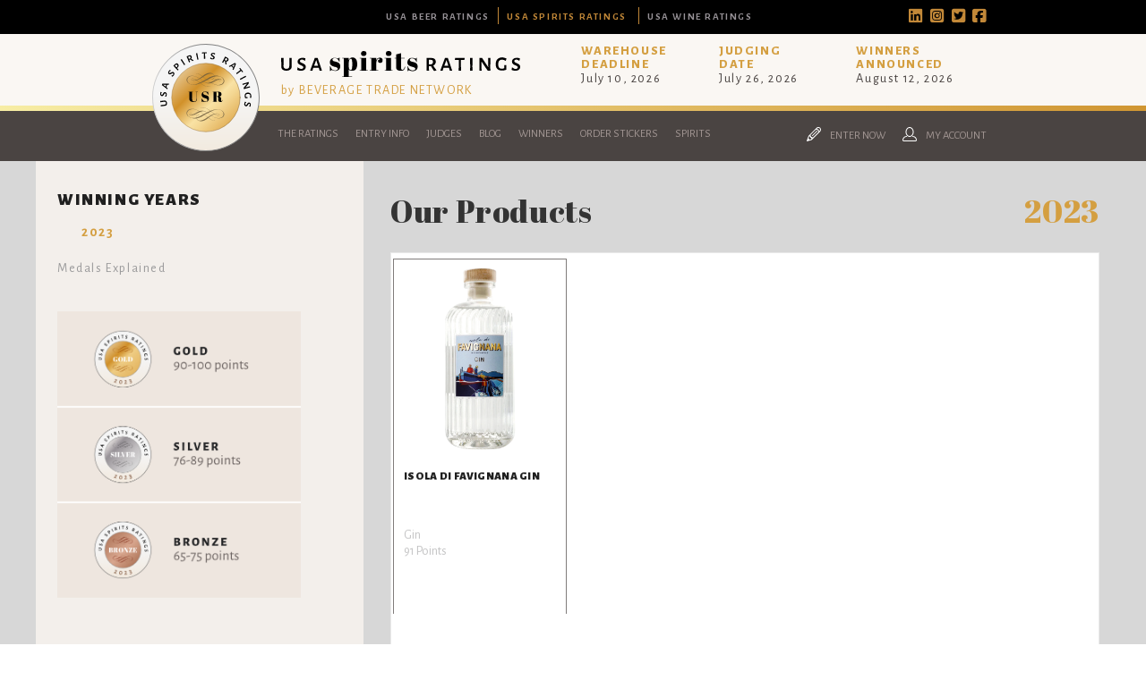

--- FILE ---
content_type: text/html; charset=utf-8
request_url: https://usaspiritsratings.com/en/winner-companies/2023/the-favignana-falvor-company-1201.htm
body_size: 12189
content:
<!doctype html>
<html>
	<head>
		<meta charset="UTF-8">
				<!-- InstanceEndEditable -->
									<title>THE FAVIGNANA FALVOR COMPANY from France - Winners of USA Spirits Ratings</title>
				<meta name="description" content="Winner beverages from THE FAVIGNANA FALVOR COMPANY, from France, in the 2023 USA Spirits Ratings" />
				<meta name="keywords" content="THE FAVIGNANA FALVOR COMPANY, spirit producer, France, USA Spirits Ratings, medal winners, beverages, alcoholic beverages, spirit" />
				<meta property="og:url" content="https://usaspiritsratings.com/en/winner-companies/2023/the-favignana-falvor-company-1201.htm" />
				<meta property="og:type" content="article" />
				<meta property="og:title" content="THE FAVIGNANA FALVOR COMPANY from France - Winners of USA Spirits Ratings" />
				<meta property="og:description" content="Winner beverages from THE FAVIGNANA FALVOR COMPANY, from France, in the 2023 USA Spirits Ratings" />
									<meta property="og:image" content="https://usaspiritsratings.com/cont/company/logosPot/USASpiritsRatings-12152023050231000000-657c32471c0be.png" />
								<meta property="og:locale" content="en_US">
				<meta property="og:site_name" content="USA Spirits Ratings">
				<meta name="twitter:card" content="summary_large_image" />	
				<meta charset="utf-8">
<meta name="viewport" content="width=device-width, initial-scale=1.0">
<link rel="shortcut icon" href="https://static.usaspiritsratings.com/cont/img/logo_favIcon.png" />
<meta name="language" content="en" />
<meta name="DC.language" content="en" />
<meta name="robots" content="INDEX,FOLLOW,ALL" />
<link rel="canonical" href="https://usaspiritsratings.com/en/winner-companies/2023/the-favignana-falvor-company-1201.htm"/>
<!-- <link href="https://fonts.googleapis.com/css?family=Abril+Fatface|Alegreya+Sans:300,400,400i,700,800,900" rel="stylesheet">  -->
<link rel="preconnect" href="https://fonts.googleapis.com">
<link rel="preconnect" href="https://fonts.gstatic.com" crossorigin>
<link href="https://fonts.googleapis.com/css2?family=Abril+Fatface&family=Alegreya+Sans:ital,wght@0,300;0,400;0,700;0,800;0,900;1,400&family=Playfair+Display:ital,wght@0,400;0,500;1,400;1,500&display=swap" rel="stylesheet">
<!-- load all Font Awesome v6 styles -->
<link href="https://beverageexecutive.com/cont/js/fontawesome/css/all.css" rel="stylesheet" />
<!-- support v4 icon references/syntax -->
<link href="https://beverageexecutive.com/cont/js/fontawesome/css/v4-shims.css" rel="stylesheet" />
<script src="https://apis.google.com/js/platform.js"></script>
<script async src="/cont/js/functions.js" type="text/javascript"></script>
<script type="text/javascript" src="https://static.usaspiritsratings.com/cont/js/jquery.js"></script>	
  
    <script type="text/javascript" src="https://static.usaspiritsratings.com/cont/js/jQueryUI/jQuery-UI.min.js"></script>
    <script type="text/javascript" src="https://static.usaspiritsratings.com/cont/js/jQueryUI/jquery-migrate-3.3.0.min.js"></script>
    <link rel="stylesheet" href="https://static.usaspiritsratings.com/cont/js/jQueryUI/jQuery-UI.theme.css" type="text/css" media="screen">
    <link rel="stylesheet" href="https://static.usaspiritsratings.com/cont/js/jQueryUI/jQuery-UI-custom.css" type="text/css" media="screen">
    <script type="text/javascript" src="https://static.usaspiritsratings.com/cont/js/jquery.form.js"></script>
    <script src="https://static.usaspiritsratings.com/cont/js/validate/jquery.validate.min.js"></script>
    <script src="https://static.usaspiritsratings.com/cont/js/validate/additional-methods.min.js"></script>
	<script src="https://www.google.com/recaptcha/api.js" async defer></script>
	<link rel="stylesheet" type="text/css" href="https://static.usaspiritsratings.com/cont/js/owlCarousel/owl.carousel.min.css">
	<script type="text/javascript" src="https://static.usaspiritsratings.com/cont/js/owlCarousel/owl.carousel.min.js"></script>	
	<script src="https://static.usaspiritsratings.com/cont/js/modal/modal.js" type="text/javascript"></script>
	<link rel="stylesheet" href="https://static.usaspiritsratings.com/cont/js/modal/modal.css" type="text/css" />
	<script src="https://static.usaspiritsratings.com/cont/js/fancybox/jquery.fancybox.js" type="text/javascript"></script>
	<link href="/cont/js/fancybox/jquery.fancybox.css?v=1" rel="stylesheet" type="text/css" />
	<link href="https://usawineratings.com/cont/css/styles_common_USAcompetitionsTheme1.css?v=7" rel="stylesheet" type="text/css" />
    <link href="https://static.usawineratings.com/cont/css/styles_framework_usawratings.css" rel="stylesheet" type="text/css" />
	<script type="text/javascript" src="https://static.usaspiritsratings.com/cont/js/echo.min.js"></script>
<script>
  (function(i,s,o,g,r,a,m){i['GoogleAnalyticsObject']=r;i[r]=i[r]||function(){
  (i[r].q=i[r].q||[]).push(arguments)},i[r].l=1*new Date();a=s.createElement(o),
  m=s.getElementsByTagName(o)[0];a.async=1;a.src=g;m.parentNode.insertBefore(a,m)
  })(window,document,'script','https://www.google-analytics.com/analytics.js','ga');

  ga('create', 'UA-117939152-1', 'auto');
  ga('send', 'pageview');
</script>
	</head>
	<body id="brands" class="brands  detail  en desktop recID-1201">
	<div id="wrapper"> 
		<button onclick="topFunction()" id="top" title="Go to top" class="goToTop"><i class="fas fa-arrow-up"></i></button>
		<header>
	<section class="bgStyle1">
		<div class="headerTop flexContainer flexLayout10 contentViewport">
					<div class="col col1"></div>
			<div class="col col2">
			<nav class="tools">
				<ul>
					<li class="topTablink"><a href="https://usabeerratings.com/" target="_blank"><span>USA Beer Ratings</span></a></li>
					<li class="topTablink current"><a href="https://usaspiritsratings.com/" target="_blank"><span>USA Spirits Ratings</span></a></li>
					<li class="topTablink"><a href="https://usawineratings.com/" target="_blank"><span>USA Wine Ratings</span></a></li>
				</ul>
			</nav>
			</div>
			<div class="col col3">		
				<ul>
					<li><a href="https://www.linkedin.com/company/usaratings/?viewAsMember=true" target="_blank"><i class="fa-brands fa-linkedin"></i></a></li>
					<li><a href="https://www.instagram.com/usaratings/" target="_blank"><i class="fa-brands fa-instagram-square"></i></a></li>
					<li><a href="https://twitter.com/usaratings" target="_blank"><i class="fa-brands fa-twitter-square"></i></a></li>
					<li><a href="https://www.facebook.com/usaratings/" target="_blank"><i class="fa-brands fa-facebook-square"></i></a></li>
				</ul>
			</div>
				</div>
	</section>
	<div class="stack stack1 flexContainer logo contentViewport">
		<div class="col col1">
			<div class="iso hideOnMobile">
				<a href="/en/" title="USA Spirits Ratings"><img src="https://static.usaspiritsratings.com/cont/img/lazy_load_transparent.png" data-echo="https://static.usaspiritsratings.com/cont/img/logo_badge_color.svg" id="mainLogo" class=""></a>
			</div>
			<div class="logo">
				<h1>USA Spirits Ratings</h1>
				<a href="/en/" title="USA Spirits Ratings"><img src="https://static.usaspiritsratings.com/cont/img/lazy_load_transparent.png" data-echo="https://static.usaspiritsratings.com/cont/img/logo_wide.svg" id="mainLogo" class=""></a>
				<h4><a href="https://beveragetradenetwork.com" target="_blank">by BEVERAGE TRADE NETWORK</a></h4>
			</div>
		</div>
		<div class="col col2 hideOnMobile">
					<div class="box headerBoxes "> 
	    <!-- cached START on 2026-01-19T13:56:13+00:00 -->
		
						<article class="id-273 headerBoxes">
									 
								<div class="txt">
		    		   
		  			<div class="body"><div>
<h3>Warehouse<br />
Deadline</h3>

<p>July 10,&nbsp;2026</p>
</div>

<div>
<h3>Judging<br />
Date</h3>

<p>July 26, 2026</p>
</div>

<div>
<h3>Winners<br />
Announced</h3>

<p>August 12, 2026</p>
</div>
</div>
		  		</div>
		  	</article>
		
		<!-- cached on 2026-01-19T13:56:13+00:00 -->
	</div>
			</div>
	</div>
	<div class="stack stack2 separator"></div>
	<div class="stack stack3 menu">
				<div class="flexContainer contentViewport mnu1 hideOnMobile">
			<div class="col col1">
					<nav class="primary main" >
	  <ul class="mnu">
	    	    
	    <li id="recID-238" class=" muf">
	    	<a href="/en/the-ratings-238.htm" target="_self">The Ratings</a>
		    
				<ul class="subMenu" id="parentSectionID-238">
				
		    		
				        <li id="recID-237" class=" muf"><a href="/en/about-usa-spirits-ratings-237.htm">About USA Spirits Ratings</a></li>
		      		
			    	
				
		    		
				        <li id="recID-247" class=" muf"><a href="/en/judging-process-247.htm">Judging Process</a></li>
		      		
			    	
				
		    		
				        <li id="recID-261" class=" muf"><a href="/en/about-btn-261.htm">About BTN</a></li>
		      		
			    	
				
		    		
				        <li id="recID-258" class=" muf"><a href="/en/awards-258.htm">Awards</a></li>
		      		
			    	
				
		    		
				        <li id="recID-249" class=" muf"><a href="/en/promote-249.htm">Promote</a></li>
		      		
			    	
				
		    		
				        <li id="recID-330" class=" muf"><a href="/en/participating-events-330.htm">Participating Events</a></li>
		      		
			    	
				
		    		
				        <li id="recID-360" class=" muf"><a href="/en/sponsorships-360.htm">Sponsorships</a></li>
		      		
			    	
				
		    		
				        <li id="recID-250" class=" muf"><a href="/en/media-partners-250.htm">Media Partners</a></li>
		      		
			    	
				
		    		
				        <li id="recID-248" class=" muf"><a href="/en/faq-248.htm">FAQ</a></li>
		      		
			    	
				
			    </ul>
		    
	        </li>

	    
	    <li id="recID-251" class=" muf">
	    	<a href="/en/entry-info-251.htm" target="_self">Entry Info</a>
		    
				<ul class="subMenu" id="parentSectionID-251">
				
		    		
				        <li id="recID-246" class=" muf"><a href="/en/why-enter-246.htm">Why Enter</a></li>
		      		
			    	
				
		    		
				        <li id="recID-252" class=" muf"><a href="/en/how-to-enter-252.htm">How To Enter</a></li>
		      		
			    	
				
		    		
			    	
			          	<li id="recID-256" class=" lnk"><a href="http://usaspiritsratings.com/en/users/sign-up.htm" target="_blank">Entry Form</a></li>
			    	
				
		    		
				        <li id="recID-307" class=" muf"><a href="/en/entry-benefits-307.htm">Entry Benefits</a></li>
		      		
			    	
				
		    		
				        <li id="recID-253" class=" muf"><a href="/en/key-deadlines-and-pricing-253.htm">Key Deadlines and Pricing</a></li>
		      		
			    	
				
		    		
				        <li id="recID-254" class=" muf"><a href="/en/shipping-instructions-254.htm">Shipping Instructions</a></li>
		      		
			    	
				
		    		
				        <li id="recID-255" class=" muf"><a href="/en/terms-and-conditions-255.htm">Terms and Conditions</a></li>
		      		
			    	
				
			    </ul>
		    
	        </li>

	    
	    <li id="recID-239" class=" lnk">
	    	<a href="/en/judges/2026/" target="_self">Judges</a>
		    
				<ul class="subMenu" id="parentSectionID-239">
				
			    </ul>
		    
	        </li>

	    
	    <li id="recID-236" class=" lnk">
	    	<a href="/en/blog/" target="_self">Blog</a>
		    
				<ul class="subMenu" id="parentSectionID-236">
				
			    </ul>
		    
	        </li>

	    
	    <li id="recID-285" class=" lnk">
	    	<a href="https://usaspiritsratings.com/en/competition-global-results/2025/" target="_self">Winners</a>
		    
				<ul class="subMenu" id="parentSectionID-285">
				
		    		
			    	
			          	<li id="recID-372" class=" lnk"><a href="https://usaspiritsratings.com/en/competition-global-results/2025/" target="_blank">2025 Winners</a></li>
			    	
				
		    		
			    	
			          	<li id="recID-349" class=" lnk"><a href="https://usaspiritsratings.com/en/competition-global-results/2024/" target="_blank">2024 Winners</a></li>
			    	
				
		    		
			    	
			          	<li id="recID-341" class=" lnk"><a href="https://usaspiritsratings.com/en/competition-global-results/2023/" target="_self">2023 Winners</a></li>
			    	
				
		    		
			    	
			          	<li id="recID-338" class=" lnk"><a href="https://usaspiritsratings.com/en/competition-global-results/2022/" target="_self">2022 Winners</a></li>
			    	
				
		    		
			    	
			          	<li id="recID-328" class=" lnk"><a href="https://usaspiritsratings.com/en/competition-global-results/2021/" target="_self">2021 Winners</a></li>
			    	
				
		    		
			    	
			          	<li id="recID-286" class=" lnk"><a href="https://usaspiritsratings.com/en/competition-global-results/2020/" target="_self">2020 Winners</a></li>
			    	
				
		    		
			    	
			          	<li id="recID-326" class=" lnk"><a href="https://usaspiritsratings.com/en/competition-global-results/2019/" target="_self">2019 Winners</a></li>
			    	
				
		    		
			    	
			          	<li id="recID-327" class=" lnk"><a href="https://usaspiritsratings.com/en/competition-global-results/2018/" target="_self">2018 Winners</a></li>
			    	
				
		    		
				        <li id="recID-288" class=" muf"><a href="/en/promote-your-win-288.htm">Promote Your Win</a></li>
		      		
			    	
				
		    		
				        <li id="recID-289" class=" muf"><a href="/en/medal-artwork-289.htm">Medal Artwork</a></li>
		      		
			    	
				
		    		
				        <li id="recID-290" class=" muf"><a href="/en/press-template-290.htm">Press Template</a></li>
		      		
			    	
				
			    </ul>
		    
	        </li>

	    
	    <li id="recID-287" class=" lnk">
	    	<a href="https://usaspiritsratings.com/en/medal-stickers-purchase/" target="_blank">Order Stickers</a>
		    
				<ul class="subMenu" id="parentSectionID-287">
				
			    </ul>
		    
	        </li>

	    
	    <li id="recID-345" class=" lnk">
	    	<a href="https://usaspiritsratings.com/en/winner-brands/2025/" target="_self">Spirits</a>
		    
				<ul class="subMenu" id="parentSectionID-345">
				
		    		
			    	
			          	<li id="recID-346" class=" lnk"><a href="https://usaspiritsratings.com/en/winner-companies/2025/" target="_self">Companies</a></li>
			    	
				
		    		
			    	
			          	<li id="recID-347" class=" lnk"><a href="https://usaspiritsratings.com/en/winner-brands/2025/" target="_self">Spirits</a></li>
			    	
				
			    </ul>
		    
	        </li>

	    
	    	  </ul>
	</nav>
<script type="text/javascript">
	$(document).ready(function(){
		$('ul').each(function(){
			if($(this).find('li').length == 0){
				$(this).remove();
			}
		});
	});

	// deploy subsections when parent section clicked
	function deploySubSections(parentSectionID){
		$('.main .subMenu').css('display','none');// Hide all submenus
		$('.main #parentSectionID-'+parentSectionID).css('display','block'); // Show requested sub menu
	};
	
	</script>
			</div>
			<div class="col col2 headerTools">
				<nav class="secondary">
											<ul class="userTools">
															<li><a href="/en/users/sign-up.htm" class="modalOpener fancybox.ajax" id="signUpButton" title=""><img src="https://static.usaspiritsratings.com/cont/img/icn_pencil.svg" class="icn pencil" /> <span>Enter Now</span></a></li>
																						<li><a href="javascript:showHideElement('#participantsLoginFormContainer');" class="login_btn" id="loginButton" alt="Log into your existing account for USASR"><img src="https://static.usaspiritsratings.com/cont/img/icn_user_white.svg" class="icn user"> <span>My Account</span></a></li>
										
							<div id="participantsLoginFormContainer" class="box users" style="display: none;">
								<!-- START visitor login form --> 
								<form action="/en/users/login/do-login/" id="participantsLoginForm" method="post" class="standard trackTooltipArea">
									<div id="feedbackLogin" style="display: none;"></div>
									<label for="user">Your Email</label>
									<input type="email" name="user" id="userEmailAddress" placeholder="Email" required /> 
									<label for="password">Your Password</label>
									<input type="password" name="password" id="password" placeholder="Password" required /> 
									<input class="btn square" id="participantsLoginBtn" type="submit" value="Log-in">
									<p class="disclaimer">If you have not registered for USASR yet, <br/>please click <a href="/en/users/sign-up.htm" class="modalOpener fancybox.ajax">here</a> and register first.</p>
									<p class="disclaimer small">Need to recover your password? <a href="/en/participants-zone/password-retrieval.htm">click here</a></p>
								</form>
								<script type="text/javascript">
									$.validator.addMethod("validate_email", function(value, element) {
				                        if (/^([a-zA-Z0-9_\.\-])+\@(([a-zA-Z0-9\-])+\.)+([a-zA-Z0-9]{2,4})+$/.test(value)) {
				                            return true;
				                        } else {
				                            return false;
				                        }
				                    }, "Please enter a valid email");
									$(document).ready(function(){
							          $('#participantsLoginForm').validate({ //Validate Login Form
							              rules: {
							                user: {
							                    required: true,
							                    email: {
										            validate_email: true
										        },
							                },   
							                password: {
							                    required: true,
							                },                        
							              },
							              messages: {
							                user: {
							                  required: "Email is required", 
							                  email: "Please enter a valid email address"
							                },
							                password: {
							                  required: "Password is required",
							                }, 
							              }
							          });
							        }); 
								    var formErrorCodes = {
										0: '<span class="icn white large alert"><p></span>Unknown error. Please try again later.</p>',
										2003 : '<p><i class="far fa-frown"></i>The User is already registered in our database. Please enter a new one or log-in.</p>',
										2008 : '<p><i class="far fa-frown"></i>Your User account has been created successfully. <a href="#log-in">Log-in now</a>.</p>',
										2010 : '<p><i class="far fa-frown"></i>The entered Nick-Name is already in use. Please select another one.</p>',
										2011 : '<p><i class="far fa-frown"></i>You are missing mandatory fields.</p>',
										2012 : '<p>Passwords do not match, please try again.</p>',
										2015 : '<p><i class="far fa-frown"></i>Invalid captcha text.</p>',
										2016 : '<p><i class="far fa-frown"></i>Your User account has been created successfully. A message has been sent to your email to confirm your account. Now redirecting to BTN home.</p>',
										2020 : '<p><i class="far fa-frown"></i>User account not yet verified.</p>',
										2021 : '<p><i class="far fa-frown"></i>Your user account has been placed temporarily under review. Please contact support.</p>',
										2022 : '<p><i class="far fa-frown"></i></p>',
										2023 : '<p><i class="far fa-frown"></i>Invalid username/password.</p>',
                                        2024 : '<p><i class="far fa-frown"></i>Invalid email format.</p>',
                                        2025 : '<p><i class="far fa-frown"></i>The length of the username should be less than 50 characters.</p>',
                                        2026 : '<p><i class="far fa-frown"></i>The length of the password should be less than 40 characters.</p>'
								    };
									$('#participantsLoginForm').ajaxForm({
							            beforeSubmit: function () {
							                $('#feedbackLogin').next('div.errorMsg').fadeOut('slow'); // preemptively remove error div (will be shown again if necessary)
							                if($('#participantsLoginForm').valid()){
							                    return true;
							                } else {
							                    return false; // don't submit and have validate show the errors
							                }
							            }, // END beforeSubmit: function ()
							            success: function (responseText, statusText, xhr) {
							                if (responseText.status=="KO") { // User could not be logged in, display error msg
							                  $('#feedbackLogin').html(formErrorCodes[responseText.errorCode]);
							                  $('#feedbackLogin').fadeIn('slow');
							                } else if (responseText.errorCode=="2022") { // User could be logged in OK
							                  window.location.href = "/en/participants-zone/my-submissions/review-my-submissions.htm";
							                }
							            }    
							        });
								</script>
								<!-- END participants login form -->
							</div>
						</ul>
									</nav>
			</div><!-- END .col2 -->
		</div><!-- END .flexContainer contentViewport mnu1 -->
		
	</div><!-- END .stack stack3 menu -->
	</header>
				<div id="mainContentArea">
				<main class="bgStyle3">
				<!-- InstanceBeginEditable name="col1" -->
				    				<section class="contentViewportWide flexContainer flexLayout11 articleStyle5 marginBottom-M stackOnMobile paddOnMobile">
    					<div class="col col1 boxStyle4 bgStyle2">
    						<div class="resultsNavigationContainer">
    							<div class="headerStyle4">
	    							<h1>Winning Years</h1>
	    							<ul>
																							<li class="selected"><a href="https://usaspiritsratings.com/en/winner-companies/2023/the-favignana-falvor-company-1201.htm"><h2>2023</h2></a></li>
																					</ul>
    							</div>
	    								<section class="box medalScore col col2 marginBottom-S hideOnMobile"> 
	    <!-- cached START on 2026-01-19T14:24:37+00:00 -->
		
		<!-- cached on 2026-01-19T14:24:37+00:00 -->
	</section>
											<aside class="box medalsExplained2023 marginBottom-M innerBtnStyle7 hideOnMobile"> 
	    <!-- cached START on 2026-01-19T14:24:39+00:00 -->
		
						<article class="id-366 medalsExplained2023">
									 
								<div class="txt">
		    		   
		  			<div class="body"><h2>Medals Explained</h2>

<p><img alt="" src="https://usaspiritsratings.com/cont/gen/imagePot/USASpiritsRatings-08082025122706000000-6895ed1a6ce32.png" /></p>
</div>
		  		</div>
		  	</article>
		
		<!-- cached on 2026-01-19T14:24:39+00:00 -->
	</aside>
		    								<div class="box genPageSideText paddingBottom-S col col1 hideOnMobile"> 
	    <!-- cached START on 2026-01-19T14:24:42+00:00 -->
		
		<!-- cached on 2026-01-19T14:24:42+00:00 -->
	</div>
	    						</div>
    					</div><!-- END .col.col1 -->
    					<div class="col col2 articleStyle5" id="filterContainer">
							<div class="productsList">
								<header class="flexContainer">
									<h1>Our Products</h1>
									<h2>2023 </h2>
								</header>
								<div class="listing">
									<div class="owl-carousel flexContainer" id="owl-carouselProductImages">
								        											        <div class="carrouselItem">
											            <article class="productCarousel carousel-3947" onclick="return showProductDetails('3947','the-favignana-falvor-company','isola-di-favignana-gin');">
											                <div class="imageContainer">
											                    											                        <img src="https://static.usaspiritsratings.com/en/submissions/images/h/384/USASpiritsRatings-12152023050439000000-657c32c7d1f3f.png" border="0" class="" alt="Logo for: Isola di Favignana Gin" />
											                    											                </div>
											                <div class="body">
											                	<div class="brandName">
												                	<h1>Isola di Favignana Gin</h1>
												                </div>
											                    <p>
											                    												                    		<span>Gin</span><br/>
											                    												                    	91 Points											                    </p>
											                </div>
											                <div class="indicator"></div>
											            </article>
											        </div>
											    								    </div>
									<script type="text/javascript" language="javascript">
										var autoClick = false;
									    $(document).ready(function() {
								        	console.log('hi');
								            // Using default configuration
								            var carousel = $('#owl-carouselProductImages');
								            carousel.owlCarousel({
								                loop: false,
								                autoplay: false,
								                autoplayTimeout: 8000,
								                items: 4,
								                //onClicked : sliderLazyLoad,
								                nav: true,
								                lazyLoad: true,
								                slideBy: 1,
								                responsive:{
											        0:{
											            items:2,
											        },
											        1000:{
											            items:4
											        }
											    }
								            });
								            function sliderLazyLoad(event){
								               // echo.init();
								            }

								            checkClasses();
										    // carousel.on('translated.owl.carousel', function(event) {
										    //     checkClasses();
										    // });
										    function checkClasses(){
										        $('#owl-carouselProductImages .owl-stage .owl-item.active').each(function(index){
										        	if (index === 0) {
										                // this is the first one
										                var comSubID = '';
										                var getType = 'company';
										                if(getType=='company'){
										                	autoClick = true;
										                	$(this).children().children().click();
										                	autoClick = false;
										                }else{
										                	$('.carousel-'+comSubID).click();
										                														        	n = parseInt(($('.carousel-'+comSubID).parent().parent().index())/4);
													        													        carousel.trigger("to.owl.carousel",n);
										                }
										            }
										        });
										    }
								            // console.log($('#owl-carouselProductImages:first-child'));
								        });
								        function showProductDetails(submissionsID,companyName,productName){
								        	var eventIdentifier = '2023';
								        	var webName = 'https://usaspiritsratings.com';
								        	var productNamePlural = 'spirits';
								        	var companyID = '1201';
								        	if(autoClick == false){
												var createProductURL = webName+'/en/winner-brands/'+productNamePlural+'/'+eventIdentifier+'/'+companyName+'-'+companyID+'/'+productName+'-'+submissionsID+'.htm';
	    										window.history.pushState('data','products',createProductURL);
	    									}
								    		$('.productCarousel').removeClass('active');
								    		$('.carousel-'+submissionsID).addClass('active');
								        	$('.productInfo').fadeOut().removeClass('active');
								        	$('.submissionsID-'+submissionsID).fadeIn().addClass('active');
								        }
								    </script>
								</div>
							    <div class="productDetails">
							    																							        <article class="productInfo submissionsID-3947" style="display: none;">
										        	<header>
										        		<h1>Isola di Favignana Gin</h1>
										        		<h2>
										        												                    		Gin									                    												            </h2>
										        	</header>
										        	<div class="flexContainer flexLayout11 stackOnMobile">
											        	<div class="col col1">
											        		<div class="imageContainer">
											                    											                        <img src="https://static.usaspiritsratings.com/en/submissions/images/h/576/USASpiritsRatings-12152023050439000000-657c32c7d1f3f.png" border="0" class="" alt="Photo for: Isola di Favignana Gin" />
											                    											                </div>
											                <div class="actionLinks">
										                	    <a href="/en/competition-certificates/2023/gold-medal/2791/" title="View/Print Certificate " target="_blank" class="btnStyle2">View Certificate</a>
											                	<a href="/en/competition-shelf-talkers/2023/special-awards/2791/" title="Print or download shelf talkers " target="_blank" class="year2023 btnStyle2">Shelf Talkers</a>
											        	    </div>
											            </div>
										                <div class="col col2">
										                	<div class="body">
										                		<div class="medalContainer">
																	<article>
																		<div class="imageContainer">
																																																												<img src="/cont/img/certificateImagery/USASR_GoldMedal_2023.svg" class="">
																																																									</div>
																		<div class="txt">
																			<p class="competitionName">USA Spirits Ratings 2023</p>
																			<p class="medalTitle">Gold Medal</p>
																			<p class="points">91 Points</p>
																		</div>
																	</article>
																																																																																																																																																																																																																																																																																																																																																																																																																																																																																																																																																																																																																																																																																																																																																																																																																																																																																																																																																																																																																																																																																																																																																																																																																																																																												</div>
																<div class="tastingNotesContainer">
																	<h3>Tasting Notes:</h3>
																	<p>An elegant and complex London dry gin with a balanced botanical charge and herbaceous notes. The clean finish, excellent texture, and touch of dried thyme contribute to its overall appeal.




</p>
																</div>
																<div class="flexContainer techDetails">
																	<ul class="col col1">
																		<li><span class="techName">Producer Name:</span> <span class="techValue">THE FAVIGNANA FLAVOR COMPANY</span></li>
																		<li><span class="techName">Country:</span> <span class="techValue">Italy</span></li>
																		<li><span class="techName">Vintage:</span> <span class="techValue">1</span></li>
																	</ul>
																	<ul class="col col2">
																		<li><span class="techName">Category:</span> <span class="techValue">Gin</span></li>
																													                    	</ul>	
																</div>
											                </div>
										                </div>
									                </div>
									            </article>
										    							    </div>
								<!-- End Gold List -->
							</div><!-- END .isotopeGrid -->
							<div class="companyDetails flexContainer flexLayout11 marginTop-S marginBottom-S stackOnMobile">
																<div class="col col1">
																			<div class="imgContainer">
											<img src="/en/company/images/w/604/USASpiritsRatings-12152023050231000000-657c32471c0be.png" class="" alt="Photo for:"/>
										</div>
																			<div class="socialSharing flexContainer metadata">
										<h3>Follow Us:</h3>
										<!-- Real implementation code -->
										<ul class="flexContainer">
																																																							<!--  -->
										</ul>
										<!-- Dummy code because lack of real content -->
										<!-- <ul class="flexContainer">
											<li><a href="https://twitter.com/beveragetrade"><i class="fab fa-twitter" aria-hidden="true"></i></a></li>
											<li><a href="https://twitter.com/beveragetrade"><i class="fab fa-instagram" aria-hidden="true"></i></a></li>
											<li><a href="https://twitter.com/beveragetrade"><i class="fab fa-facebook" aria-hidden="true"></i></a></li>
											<li><a href="https://twitter.com/beveragetrade"><i class="fab fa-linkedin" aria-hidden="true"></i></a></li>
										</ul> -->
									</div>
									<div class="contactDetailsStyle1 flexContainer metadata contactDetails hide">
										<h3>Contact Information:</h3>
										<ul>
																																																																	</ul>
									</div>
								</div>
								<div class="col col2">
									<header>
										<h1>THE FAVIGNANA FALVOR COMPANY</h1>
										<h2>France</h2>
																			</header>
									<div class="body">
										<p>Taking in inspiration from the surroundings of our untouched island, the depth of our cultural heritage, and our love for the earth that sustains us, we have created Favignana to reflect the flavour of botanicals harvested from healthy soil, which captures the essence of the spirit of our culture.&nbsp;</p>

<p>Yet we are doing much more than making gin and spirits, we are regenerating the soil, enhancing the biosphere, and protecting Favignana&rsquo;s botanical and cultural heritage.</p>

<p>It&rsquo;s dirty hands, hard work, full hearts, and a deep love for the terroir</p>
									</div>
								</div>
							</div>
						</div><!-- END .col.col2 -->
    				</section>
    			     				<!-- InstanceEndEditable -->
				</main>
		</div> <!-- END #mainContentArea -->
				<!-- START Newsletter Subscription -->
        <script type="text/javascript" src="https://static.usaspiritsratings.com/cont/js/jquery.validate.min.js"></script>
        <script type="text/javascript" src="https://static.usaspiritsratings.com/cont/js/additional-methods.min.js"></script>
        <script type="text/javascript" src="https://static.usaspiritsratings.com/cont/js/jquery.form.js"></script>
    
    <div class="box users newsletterRegistrationFormWithEditableClaim newsletterSubscriptionModal padded flexContainer stackOnMobile paddOnMobile"  id="newsletterRegistrationFormWithEditableClaim">
                        <div class="formContainer newsletterSubscriptionsForm" id="newsletterSubscriptionsForm" style="display: none;">
            		<div class="box newsletterSubscriptionsTxt paddingBottom-M"> 
	    <!-- cached START on 2026-01-19T14:24:45+00:00 -->
		
						<article class="id-350 newsletterSubscriptionsTxt">
									 
								<div class="txt">
		    		   
		  			<div class="body"><p>Fill in your email to receive news and updates from USA Spirits Ratings</p>
</div>
		  		</div>
		  	</article>
		
		<!-- cached on 2026-01-19T14:24:45+00:00 -->
	</div>
	<br>
            <div id="feedbackRegisterNewsletter-newsletterSubscriptionModal"></div>
            <div id="finalConfirmationNewsletter-newsletterSubscriptionModal" class="successMsgNewsletter" style="display: none;"><i class="fa fa-thumbs-up" aria-hidden="true"></i> Thank you for subscribing.</div>
            <div id="newsletterEmailSubscribe-newsletterSubscriptionModal">
                <form id="newsletterSubscriptionsForm-newsletterSubscriptionModal" class="standard newsletterRegistration" action="/en/newsletter-signup/validate/" method="post">
                                        <input name="email" type="email" id="email" class="email" placeholder="Your Email Address" required>
                    <input type="hidden" name="countryOriginISOCode" id="countryOriginISOCode" class="" value="">
                                            <!-- Google reCAPTCHA box -->
                        <div class="g-recaptcha" data-sitekey="6LdXMlwqAAAAAMtYKGzbjE8b9mG7E6Lm_P8s0bzB"></div>
                        <div class="recaptchaError"></div>
                                                        <input value="Subscribe" type="submit" id="btnSubmitSubscribe-newsletterSubscriptionModal" class="btn rectangle btnNewsletterSubscription" />
                </form>
            </div>
        </div>
        <script type="text/javascript">
            $(function(){
                $(".subscribeFormModal").fancybox({
                    'width':420,
                    'height':320,
                    'scrolling':'no',
                    'autoSize' : false
                });
            });
            $(document).ready(function () {
                                $('#newsletterSubscriptionsForm-newsletterSubscriptionModal').ajaxForm({
                    beforeSubmit: function () {
                        // Check recaptcha validation
                        var rcres = grecaptcha.getResponse();
                        if(rcres.length){
                            console.log('Success reCAPTCHA!');
                            $('[title="reCAPTCHA"]').css('border', 'none');
                            $('.recaptchaError').fadeIn().html('');
                        }else{
                            $('[title="reCAPTCHA"]').css('border', '1px solid red');
                            $('.recaptchaError').fadeIn().html('Please confirm recaptcha to proceed.');
                            console.log('Please confirm recaptcha to proceed.');
                            return false;
                        }
                        $('#feedbackRegisterNewsletter-newsletterSubscriptionModal').next('div.errorMsg').remove(); // preemptively remove error div (will be shown again if necessary)
                        // $.get("/clases/login.php?logout=logout"); // Preemptively log the user out
                        return true; // continues submission of form
                    }, // END beforeSubmit: function ()
                    success: function (responseText, statusText, xhr) {
                        var result = parseInt(responseText.errorCode);
                        console.log(responseText, statusText, xhr);
                        console.log(result);
                        $('[title="reCAPTCHA"]').css('border', 'none');
                        $('.recaptchaError').fadeIn().html('');
                        if (responseText.errorCode=="2018") { // User clear to go
                            $("#newsletterSubscriptionsForm-newsletterSubscriptionModal").attr('action','/en/newsletter-signup/register/');// Change form action
                            $("#btnSubmitSubscribe-newsletterSubscriptionModal").click();// submit form to final destination once action has been changed
                            $('#finalConfirmationNewsletter-newsletterSubscriptionModal').css('display','block');
                            //$('#newsletterSubscriptionsForm-newsletterSubscriptionModal').trigger("reset");
                            $("#newsletterSubscriptionsForm-newsletterSubscriptionModal")[0].reset();
                            setTimeout(function(){
                                $.fancybox.close();
                                $('#finalConfirmationNewsletter-newsletterSubscriptionModal').css('display','none');
                                grecaptcha.reset();
                                $("#newsletterSubscriptionsForm-newsletterSubscriptionModal").attr('action','/en/newsletter-signup/validate/');// Change form action
                            }, 500);
                            setCookie("", "", "30");
                        } else if (responseText.status=="KO") { // There was some kind of error in initial user validation
                            $('#feedbackRegisterNewsletter-newsletterSubscriptionModal').after('<div class="errorMsg">' + responseText.errorMessage + '</div>');
                        } else if (responseText.errorCode=="2016") { // Final confirmation of successfull registration
                            $('#feedbackRegisterNewsletter-newsletterSubscriptionModal').after('<div class="errorMsg">' + formErrorCodes[result] + '</div>');
                        } else {
                            $('#feedbackRegisterNewsletter-newsletterSubscriptionModal').after('<div class="errorMsg">' + formErrorCodes[errorCode] + '</div>');
                        }
                    } // END success: function (responseText, statusText, xhr)
                }); // END $('#newsletterRegistration').ajaxForm({
            }); // END $(document).ready(function () {
        </script>
    </div>
<!-- END Newsletter Subscription -->
<footer>
		<!-- START Media Partners -->
		<!-- END Media Partners -->
	<!-- START Sponsors -->
		<!-- END Sponsors -->
	<div class="footerMenuContainer footerMenuContainer footerNavMenuContainer">
		<div class="contentViewport flexContainer paddOnMobile">
			<div class="col col1">
				<a href="/en/">
					<img src="https://static.usaspiritsratings.com/cont/img/lazy_load_transparent.png" data-echo="https://static.usaspiritsratings.com/cont/img/logo_wide_white.svg" class="" alt="USA Spirits Ratings logo">
				</a>
						<div class="box footerDisclaimerBelowLogo widget about-widget"> 
	    <!-- cached START on 2026-01-19T14:19:34+00:00 -->
		
						<article class="id-279 footerDisclaimerBelowLogo">
									 
								<div class="txt">
		    		   
		  			<div class="body"><p><a href="mailto:aakash@usaspiritsratings.com">aakash@usaspiritsratings.com</a>&nbsp;|&nbsp;+1 855-481-1112<br />
&copy; 2026&nbsp;USA Spirits Ratings. All rights reserved.</p>
</div>
		  		</div>
		  	</article>
		
		<!-- cached on 2026-01-19T14:19:34+00:00 -->
	</div>
				</div>
							<div class="col2">
					<p>
						<a href="#newsletterSubscriptionsForm" id="subscribeFormModal" class="btn rectangle subscribeFormModal">Subscribe Here</a>
					</p>
						<nav class="secondary" >
	  <ul class="mnu">
	    	    
	    <li id="recID-277" class=" lnk">
	    	<a href="/en/about-usr-237.htm" target="_self">About</a>
		    
				<ul class="subMenu" id="parentSectionID-277">
				
			    </ul>
		    
	        </li>

	    
	    <li id="recID-276" class=" lnk">
	    	<a href="/en/terms-and-conditions-255.htm" target="_self">Terms & Conditions</a>
		    
				<ul class="subMenu" id="parentSectionID-276">
				
			    </ul>
		    
	        </li>

	    
	    <li id="recID-287" class=" lnk">
	    	<a href="https://usaspiritsratings.com/en/medal-stickers-purchase/" target="_blank">Order Stickers</a>
		    
				<ul class="subMenu" id="parentSectionID-287">
				
			    </ul>
		    
	        </li>

	    
	    	  </ul>
	</nav>
<script type="text/javascript">
	$(document).ready(function(){
		$('ul').each(function(){
			if($(this).find('li').length == 0){
				$(this).remove();
			}
		});
	});

	// deploy subsections when parent section clicked
	function deploySubSections(parentSectionID){
		$('.main .subMenu').css('display','none');// Hide all submenus
		$('.main #parentSectionID-'+parentSectionID).css('display','block'); // Show requested sub menu
	};
	
	</script>
							<div class="box socialNetworkLinks widget about-widget"> 
	    <!-- cached START on 2026-01-19T14:19:44+00:00 -->
		
						<article class="id-278 socialNetworkLinks">
									 
								<div class="txt">
		    		   
		  			<div class="body"><ul>
	<li><a href="https://twitter.com/usaratings" target="_blank"><i class="fab fa-twitter-square"></i></a></li>
	<li><a href="https://www.facebook.com/usaratings/" target="_blank"><i class="fab fa-facebook-square"></i></a></li>
	<li><a href="https://www.instagram.com/usaratings/" target="_blank"><i class="fab fa-instagram"></i></a></li>
	<li><a href="https://www.linkedin.com/company/usaratings/?viewAsMember=true" target="_blank"><i class="fab fa-linkedin-in"></a></i></li>
</ul>
</div>
		  		</div>
		  	</article>
		
		<!-- cached on 2026-01-19T14:19:44+00:00 -->
	</div>
					</div>
					</div>
	</div>
		<div style="display: none;" id="blogCategoryMenu">
			<nav class="category box generateCategoryMenu ">
		<header>
			<span></span><h1>Categories</h1>
		</header>
		<ul>
			
			<li class="catID-2510">
				
					<a href="https://usaspiritsratings.com/en/blog/categories/spirit-reviews-2510/" target="__blank">Spirit Reviews</a>
				
					
							</li>
			
			<li class="catID-1">
				
				
					<a href="/en/blog/categories/insights-1/">Insights</a>
					
							</li>
			
			<li class="catID-2552">
				
				
					<a href="/en/blog/categories/interviews-2552/">Interviews</a>
					
							</li>
			
			<li class="catID-2">
				
				
					<a href="/en/blog/categories/news-2/">News</a>
					
							</li>
			
			<li class="catID-2512">
				
					<a href="https://usaspiritsratings.com/en/blog/categories/travel-2512/" target="__blank">Travel</a>
				
					
							</li>
			
			<li class="catID-2514">
				
					<a href="https://usaspiritsratings.com/en/videos/archive/" target="__blank">Videos</a>
				
					
							</li>
			
			<li class="catID-2541">
				
					<a href="https://usaspiritsratings.com/en/podcasts/" target="__blank">Podcasts</a>
				
					
							</li>
			
			<li class="catID-2507">
				
				
					<a href="/en/blog/categories/producer-profiles-2507/">Producer Profiles</a>
					
							</li>
			
		</ul>
	</nav>
	</div>
	<script type="text/javascript">
		var blogSubMenu = $('#blogCategoryMenu ul');
		//console.log(blogSubMenu);
		//$('nav.primary ul li:contains("Blog")').append(blogSubMenu);
		$('nav.primary ul li:has(a[href*="/blog/"])').append(blogSubMenu);

			</script>
	</footer>

<!-- Start Promotional Modals -->
<!-- Start Home Page Modal -->
	<!-- End Home Page Modal -->

<!-- Start Sliding modal pop up -->
	<!-- End sliding modal pop up -->
<!-- End Promotional Modals -->

<script type="text/javascript">
    $(document).ready(function() {
    	 
    	    				// init tooltip with specific scope
            $('.trackTooltipArea a').tooltip({
                track: true
            });
            $(".ui-helper-hidden-accessible").hide();
		    				// AJAX specific fancybox uses
			$(".modalOpener").fancybox({
				type: 'iframe',
				width: '550'
			});
			// general fancybox uses (images) ## FIXME: this should be more specific, now showing up everywhere, only should show on image links
			$(".fancybox").fancybox();
					    });
</script>
	<script>
		echo.init({
			offset: 0,
			throttle: 0,
			unload: false,
			callback: function (element, op) {
				
				// if(op === "load"){
				// 	$(element).removeClass('');
				// }
				
				//console.log(element, 'has been', op + 'ed');
			}
		});
	</script>

<script>
	// When the user scrolls down 20px from the top of the document, show the button
	window.onscroll = function() {scrollFunction()};

	function scrollFunction() {
  		if (document.body.scrollTop > 20 || document.documentElement.scrollTop > 20) {
	  		$('.goToTop').show();
  		} else {
	  		$('.goToTop').hide();
  		}
	}

	// When the user clicks on the button, scroll to the top of the document
	function topFunction() {
	  	document.body.scrollTop = 0;
	  	document.documentElement.scrollTop = 0;
	}
</script>
<!-- begin olark code -->
<!-- <script type="text/javascript" async> ;(function(o,l,a,r,k,y){if(o.olark)return; r="script";y=l.createElement(r);r=l.getElementsByTagName(r)[0]; y.async=1;y.src="//"+a;r.parentNode.insertBefore(y,r); y=o.olark=function(){k.s.push(arguments);k.t.push(+new Date)}; y.extend=function(i,j){y("extend",i,j)}; y.identify=function(i){y("identify",k.i=i)}; y.configure=function(i,j){y("configure",i,j);k.c[i]=j}; k=y._={s:[],t:[+new Date],c:{},l:a}; })(window,document,"static.olark.com/jsclient/loader.js");
/* custom configuration goes here (www.olark.com/documentation) */
olark.identify('2288-300-10-1122');
// https://www.olark.com/api
olark.configure('system.hb_position', 'right');
olark.configure('features.attention_grabber', false );
olark.configure('system.hb_chatbox_size', 'sm');
olark.configure('system.hb_dark_theme', true );
olark.configure('system.hb_show_as_tab', true );
olark.configure('system.hb_show_button_text', false );
</script> -->
<!-- end olark code -->
<script src='https://cpgbot.com/widget/34/embed.js'></script> 
<script type="text/javascript">
	// function for Set promo code cookie
    function setPromoCodeCookie(cname, cvalue, exhours) {
	  	const d = new Date();
	 	d.setTime(d.getTime() + (exhours * 24 * 60 * 60 * 1000));  // 60 * 60 = 1 hours
	  	var expires = "expires="+d.toUTCString();
	  	document.cookie = cname + "=" + cvalue + ";" + expires + ";path=/;SameSite=none;secure";
	}
	// function for get promo code cookie value by cookie name
	function getPromoCodeCookie(cname) {
	  	var name = cname + "=";
	  	var ca = document.cookie.split(';');
	  	for(var i = 0; i < ca.length; i++) {
	    	var c = ca[i];
	    	while (c.charAt(0) == ' ') {
	      		c = c.substring(1);
	    	}
	   	 	if (c.indexOf(name) == 0) {
	      		return c.substring(name.length, c.length);
	    	}
	  	}
	  	return "";
	}
	// Promo Code cookie set and check CODE START
	var getPromoCodeValue= '';
	var webShortName = 'USASR';
	var cookieName   = webShortName+'activePromoCode';
	var cookieValue  = getPromoCodeValue;
	var loginCheckedORNot  = '';
	var webDomain  = 'https://usaspiritsratings.com';
	if(getPromoCodeValue!=''){
		var activeCodeCookie   = getPromoCodeCookie(cookieName);
		if(!activeCodeCookie){
			setPromoCodeCookie(cookieName,cookieValue,180); // cookie is set for 6 month
		}else{
			if(activeCodeCookie!=getPromoCodeValue){
				setPromoCodeCookie(cookieName,cookieValue,180); // cookie is set for 6 month
			}
		}
		if(loginCheckedORNot){
			window.location.href=webDomain+'/en/participants-zone/my-submissions/review-my-wines.htm';
		}else{
			showHideElement('#participantsLoginFormContainer');
		}
	}
	// Promo Code cookie set and check CODE END
    //This Ajax function is used for views updated
    function viewFunction(sectionName,idField){
        $.ajax({
	      	type:'POST',
            url:'/cont/'+sectionName+'/'+sectionName+'_box.php',
            data:{behaviour:'updateViews',idField:idField,section:sectionName},
            dataType : 'JSON',
            success:function(response){
            	if(response.status=='OK'){
                	//console.log("Update Successfully");
                }else{
                	console.log("Update fail");
                }
            }
        });
    }
    // function for Set cookie
    function setViewsSharesCookie(cname, cvalue, exhours) {
	  	const d = new Date();
	 	d.setTime(d.getTime() + (exhours * 60 * 60 * 1000));  // 60 * 60 = 1 hours
	  	var expires = "expires="+d.toUTCString();
	  	document.cookie = cname + "=" + cvalue + ";" + expires + ";path=/;SameSite=none;secure";
	}
	// function for get already set cookie value by cookie name
	function getViewsSharesCookie(cname) {
	  	var name = cname + "=";
	  	var ca = document.cookie.split(';');
	  	for(var i = 0; i < ca.length; i++) {
	    	var c = ca[i];
	    	while (c.charAt(0) == ' ') {
	      		c = c.substring(1);
	    	}
	   	 	if (c.indexOf(name) == 0) {
	      		return c.substring(name.length, c.length);
	    	}
	  	}
	  	return "";
	}
	// This function is used for copy clipboard code
	function copyClipboard(clipboardValue){
	    var $temp = $("<input>");
		var $url = $('#'+clipboardValue).attr("data-url");
		$("body").append($temp);
		$temp.val($url).select();
		document.execCommand("copy");
		$temp.remove();
	}
</script>
<script type="text/javascript"> adroll_adv_id = "5CAMKDWU7JDAPKEDDRONR6"; adroll_pix_id = "VVN73L63IZDCTHFXTIQNFW"; adroll_version = "2.0";  (function(w, d, e, o, a) { w.__adroll_loaded = true; w.adroll = w.adroll || []; w.adroll.f = [ 'setProperties', 'identify', 'track' ]; var roundtripUrl = "https://s.adroll.com/j/" + adroll_adv_id + "/roundtrip.js"; for (a = 0; a < w.adroll.f.length; a++) { w.adroll[w.adroll.f[a]] = w.adroll[w.adroll.f[a]] || (function(n) { return function() { w.adroll.push([ n, arguments ]) } })(w.adroll.f[a]) }  e = d.createElement('script'); o = d.getElementsByTagName('script')[0]; e.async = 1; e.src = roundtripUrl; o.parentNode.insertBefore(e, o); })(window, document); adroll.track("pageView"); </script> 
	</div><!-- END #wrapper -->
</body>
<!-- InstanceBeginEditable name="lowerCode" -->
<!-- InstanceEndEditable -->
<!-- InstanceEnd --></html>


--- FILE ---
content_type: text/html; charset=utf-8
request_url: https://www.google.com/recaptcha/api2/anchor?ar=1&k=6LdXMlwqAAAAAMtYKGzbjE8b9mG7E6Lm_P8s0bzB&co=aHR0cHM6Ly91c2FzcGlyaXRzcmF0aW5ncy5jb206NDQz&hl=en&v=PoyoqOPhxBO7pBk68S4YbpHZ&size=normal&anchor-ms=20000&execute-ms=30000&cb=t41eeuhhyev6
body_size: 49530
content:
<!DOCTYPE HTML><html dir="ltr" lang="en"><head><meta http-equiv="Content-Type" content="text/html; charset=UTF-8">
<meta http-equiv="X-UA-Compatible" content="IE=edge">
<title>reCAPTCHA</title>
<style type="text/css">
/* cyrillic-ext */
@font-face {
  font-family: 'Roboto';
  font-style: normal;
  font-weight: 400;
  font-stretch: 100%;
  src: url(//fonts.gstatic.com/s/roboto/v48/KFO7CnqEu92Fr1ME7kSn66aGLdTylUAMa3GUBHMdazTgWw.woff2) format('woff2');
  unicode-range: U+0460-052F, U+1C80-1C8A, U+20B4, U+2DE0-2DFF, U+A640-A69F, U+FE2E-FE2F;
}
/* cyrillic */
@font-face {
  font-family: 'Roboto';
  font-style: normal;
  font-weight: 400;
  font-stretch: 100%;
  src: url(//fonts.gstatic.com/s/roboto/v48/KFO7CnqEu92Fr1ME7kSn66aGLdTylUAMa3iUBHMdazTgWw.woff2) format('woff2');
  unicode-range: U+0301, U+0400-045F, U+0490-0491, U+04B0-04B1, U+2116;
}
/* greek-ext */
@font-face {
  font-family: 'Roboto';
  font-style: normal;
  font-weight: 400;
  font-stretch: 100%;
  src: url(//fonts.gstatic.com/s/roboto/v48/KFO7CnqEu92Fr1ME7kSn66aGLdTylUAMa3CUBHMdazTgWw.woff2) format('woff2');
  unicode-range: U+1F00-1FFF;
}
/* greek */
@font-face {
  font-family: 'Roboto';
  font-style: normal;
  font-weight: 400;
  font-stretch: 100%;
  src: url(//fonts.gstatic.com/s/roboto/v48/KFO7CnqEu92Fr1ME7kSn66aGLdTylUAMa3-UBHMdazTgWw.woff2) format('woff2');
  unicode-range: U+0370-0377, U+037A-037F, U+0384-038A, U+038C, U+038E-03A1, U+03A3-03FF;
}
/* math */
@font-face {
  font-family: 'Roboto';
  font-style: normal;
  font-weight: 400;
  font-stretch: 100%;
  src: url(//fonts.gstatic.com/s/roboto/v48/KFO7CnqEu92Fr1ME7kSn66aGLdTylUAMawCUBHMdazTgWw.woff2) format('woff2');
  unicode-range: U+0302-0303, U+0305, U+0307-0308, U+0310, U+0312, U+0315, U+031A, U+0326-0327, U+032C, U+032F-0330, U+0332-0333, U+0338, U+033A, U+0346, U+034D, U+0391-03A1, U+03A3-03A9, U+03B1-03C9, U+03D1, U+03D5-03D6, U+03F0-03F1, U+03F4-03F5, U+2016-2017, U+2034-2038, U+203C, U+2040, U+2043, U+2047, U+2050, U+2057, U+205F, U+2070-2071, U+2074-208E, U+2090-209C, U+20D0-20DC, U+20E1, U+20E5-20EF, U+2100-2112, U+2114-2115, U+2117-2121, U+2123-214F, U+2190, U+2192, U+2194-21AE, U+21B0-21E5, U+21F1-21F2, U+21F4-2211, U+2213-2214, U+2216-22FF, U+2308-230B, U+2310, U+2319, U+231C-2321, U+2336-237A, U+237C, U+2395, U+239B-23B7, U+23D0, U+23DC-23E1, U+2474-2475, U+25AF, U+25B3, U+25B7, U+25BD, U+25C1, U+25CA, U+25CC, U+25FB, U+266D-266F, U+27C0-27FF, U+2900-2AFF, U+2B0E-2B11, U+2B30-2B4C, U+2BFE, U+3030, U+FF5B, U+FF5D, U+1D400-1D7FF, U+1EE00-1EEFF;
}
/* symbols */
@font-face {
  font-family: 'Roboto';
  font-style: normal;
  font-weight: 400;
  font-stretch: 100%;
  src: url(//fonts.gstatic.com/s/roboto/v48/KFO7CnqEu92Fr1ME7kSn66aGLdTylUAMaxKUBHMdazTgWw.woff2) format('woff2');
  unicode-range: U+0001-000C, U+000E-001F, U+007F-009F, U+20DD-20E0, U+20E2-20E4, U+2150-218F, U+2190, U+2192, U+2194-2199, U+21AF, U+21E6-21F0, U+21F3, U+2218-2219, U+2299, U+22C4-22C6, U+2300-243F, U+2440-244A, U+2460-24FF, U+25A0-27BF, U+2800-28FF, U+2921-2922, U+2981, U+29BF, U+29EB, U+2B00-2BFF, U+4DC0-4DFF, U+FFF9-FFFB, U+10140-1018E, U+10190-1019C, U+101A0, U+101D0-101FD, U+102E0-102FB, U+10E60-10E7E, U+1D2C0-1D2D3, U+1D2E0-1D37F, U+1F000-1F0FF, U+1F100-1F1AD, U+1F1E6-1F1FF, U+1F30D-1F30F, U+1F315, U+1F31C, U+1F31E, U+1F320-1F32C, U+1F336, U+1F378, U+1F37D, U+1F382, U+1F393-1F39F, U+1F3A7-1F3A8, U+1F3AC-1F3AF, U+1F3C2, U+1F3C4-1F3C6, U+1F3CA-1F3CE, U+1F3D4-1F3E0, U+1F3ED, U+1F3F1-1F3F3, U+1F3F5-1F3F7, U+1F408, U+1F415, U+1F41F, U+1F426, U+1F43F, U+1F441-1F442, U+1F444, U+1F446-1F449, U+1F44C-1F44E, U+1F453, U+1F46A, U+1F47D, U+1F4A3, U+1F4B0, U+1F4B3, U+1F4B9, U+1F4BB, U+1F4BF, U+1F4C8-1F4CB, U+1F4D6, U+1F4DA, U+1F4DF, U+1F4E3-1F4E6, U+1F4EA-1F4ED, U+1F4F7, U+1F4F9-1F4FB, U+1F4FD-1F4FE, U+1F503, U+1F507-1F50B, U+1F50D, U+1F512-1F513, U+1F53E-1F54A, U+1F54F-1F5FA, U+1F610, U+1F650-1F67F, U+1F687, U+1F68D, U+1F691, U+1F694, U+1F698, U+1F6AD, U+1F6B2, U+1F6B9-1F6BA, U+1F6BC, U+1F6C6-1F6CF, U+1F6D3-1F6D7, U+1F6E0-1F6EA, U+1F6F0-1F6F3, U+1F6F7-1F6FC, U+1F700-1F7FF, U+1F800-1F80B, U+1F810-1F847, U+1F850-1F859, U+1F860-1F887, U+1F890-1F8AD, U+1F8B0-1F8BB, U+1F8C0-1F8C1, U+1F900-1F90B, U+1F93B, U+1F946, U+1F984, U+1F996, U+1F9E9, U+1FA00-1FA6F, U+1FA70-1FA7C, U+1FA80-1FA89, U+1FA8F-1FAC6, U+1FACE-1FADC, U+1FADF-1FAE9, U+1FAF0-1FAF8, U+1FB00-1FBFF;
}
/* vietnamese */
@font-face {
  font-family: 'Roboto';
  font-style: normal;
  font-weight: 400;
  font-stretch: 100%;
  src: url(//fonts.gstatic.com/s/roboto/v48/KFO7CnqEu92Fr1ME7kSn66aGLdTylUAMa3OUBHMdazTgWw.woff2) format('woff2');
  unicode-range: U+0102-0103, U+0110-0111, U+0128-0129, U+0168-0169, U+01A0-01A1, U+01AF-01B0, U+0300-0301, U+0303-0304, U+0308-0309, U+0323, U+0329, U+1EA0-1EF9, U+20AB;
}
/* latin-ext */
@font-face {
  font-family: 'Roboto';
  font-style: normal;
  font-weight: 400;
  font-stretch: 100%;
  src: url(//fonts.gstatic.com/s/roboto/v48/KFO7CnqEu92Fr1ME7kSn66aGLdTylUAMa3KUBHMdazTgWw.woff2) format('woff2');
  unicode-range: U+0100-02BA, U+02BD-02C5, U+02C7-02CC, U+02CE-02D7, U+02DD-02FF, U+0304, U+0308, U+0329, U+1D00-1DBF, U+1E00-1E9F, U+1EF2-1EFF, U+2020, U+20A0-20AB, U+20AD-20C0, U+2113, U+2C60-2C7F, U+A720-A7FF;
}
/* latin */
@font-face {
  font-family: 'Roboto';
  font-style: normal;
  font-weight: 400;
  font-stretch: 100%;
  src: url(//fonts.gstatic.com/s/roboto/v48/KFO7CnqEu92Fr1ME7kSn66aGLdTylUAMa3yUBHMdazQ.woff2) format('woff2');
  unicode-range: U+0000-00FF, U+0131, U+0152-0153, U+02BB-02BC, U+02C6, U+02DA, U+02DC, U+0304, U+0308, U+0329, U+2000-206F, U+20AC, U+2122, U+2191, U+2193, U+2212, U+2215, U+FEFF, U+FFFD;
}
/* cyrillic-ext */
@font-face {
  font-family: 'Roboto';
  font-style: normal;
  font-weight: 500;
  font-stretch: 100%;
  src: url(//fonts.gstatic.com/s/roboto/v48/KFO7CnqEu92Fr1ME7kSn66aGLdTylUAMa3GUBHMdazTgWw.woff2) format('woff2');
  unicode-range: U+0460-052F, U+1C80-1C8A, U+20B4, U+2DE0-2DFF, U+A640-A69F, U+FE2E-FE2F;
}
/* cyrillic */
@font-face {
  font-family: 'Roboto';
  font-style: normal;
  font-weight: 500;
  font-stretch: 100%;
  src: url(//fonts.gstatic.com/s/roboto/v48/KFO7CnqEu92Fr1ME7kSn66aGLdTylUAMa3iUBHMdazTgWw.woff2) format('woff2');
  unicode-range: U+0301, U+0400-045F, U+0490-0491, U+04B0-04B1, U+2116;
}
/* greek-ext */
@font-face {
  font-family: 'Roboto';
  font-style: normal;
  font-weight: 500;
  font-stretch: 100%;
  src: url(//fonts.gstatic.com/s/roboto/v48/KFO7CnqEu92Fr1ME7kSn66aGLdTylUAMa3CUBHMdazTgWw.woff2) format('woff2');
  unicode-range: U+1F00-1FFF;
}
/* greek */
@font-face {
  font-family: 'Roboto';
  font-style: normal;
  font-weight: 500;
  font-stretch: 100%;
  src: url(//fonts.gstatic.com/s/roboto/v48/KFO7CnqEu92Fr1ME7kSn66aGLdTylUAMa3-UBHMdazTgWw.woff2) format('woff2');
  unicode-range: U+0370-0377, U+037A-037F, U+0384-038A, U+038C, U+038E-03A1, U+03A3-03FF;
}
/* math */
@font-face {
  font-family: 'Roboto';
  font-style: normal;
  font-weight: 500;
  font-stretch: 100%;
  src: url(//fonts.gstatic.com/s/roboto/v48/KFO7CnqEu92Fr1ME7kSn66aGLdTylUAMawCUBHMdazTgWw.woff2) format('woff2');
  unicode-range: U+0302-0303, U+0305, U+0307-0308, U+0310, U+0312, U+0315, U+031A, U+0326-0327, U+032C, U+032F-0330, U+0332-0333, U+0338, U+033A, U+0346, U+034D, U+0391-03A1, U+03A3-03A9, U+03B1-03C9, U+03D1, U+03D5-03D6, U+03F0-03F1, U+03F4-03F5, U+2016-2017, U+2034-2038, U+203C, U+2040, U+2043, U+2047, U+2050, U+2057, U+205F, U+2070-2071, U+2074-208E, U+2090-209C, U+20D0-20DC, U+20E1, U+20E5-20EF, U+2100-2112, U+2114-2115, U+2117-2121, U+2123-214F, U+2190, U+2192, U+2194-21AE, U+21B0-21E5, U+21F1-21F2, U+21F4-2211, U+2213-2214, U+2216-22FF, U+2308-230B, U+2310, U+2319, U+231C-2321, U+2336-237A, U+237C, U+2395, U+239B-23B7, U+23D0, U+23DC-23E1, U+2474-2475, U+25AF, U+25B3, U+25B7, U+25BD, U+25C1, U+25CA, U+25CC, U+25FB, U+266D-266F, U+27C0-27FF, U+2900-2AFF, U+2B0E-2B11, U+2B30-2B4C, U+2BFE, U+3030, U+FF5B, U+FF5D, U+1D400-1D7FF, U+1EE00-1EEFF;
}
/* symbols */
@font-face {
  font-family: 'Roboto';
  font-style: normal;
  font-weight: 500;
  font-stretch: 100%;
  src: url(//fonts.gstatic.com/s/roboto/v48/KFO7CnqEu92Fr1ME7kSn66aGLdTylUAMaxKUBHMdazTgWw.woff2) format('woff2');
  unicode-range: U+0001-000C, U+000E-001F, U+007F-009F, U+20DD-20E0, U+20E2-20E4, U+2150-218F, U+2190, U+2192, U+2194-2199, U+21AF, U+21E6-21F0, U+21F3, U+2218-2219, U+2299, U+22C4-22C6, U+2300-243F, U+2440-244A, U+2460-24FF, U+25A0-27BF, U+2800-28FF, U+2921-2922, U+2981, U+29BF, U+29EB, U+2B00-2BFF, U+4DC0-4DFF, U+FFF9-FFFB, U+10140-1018E, U+10190-1019C, U+101A0, U+101D0-101FD, U+102E0-102FB, U+10E60-10E7E, U+1D2C0-1D2D3, U+1D2E0-1D37F, U+1F000-1F0FF, U+1F100-1F1AD, U+1F1E6-1F1FF, U+1F30D-1F30F, U+1F315, U+1F31C, U+1F31E, U+1F320-1F32C, U+1F336, U+1F378, U+1F37D, U+1F382, U+1F393-1F39F, U+1F3A7-1F3A8, U+1F3AC-1F3AF, U+1F3C2, U+1F3C4-1F3C6, U+1F3CA-1F3CE, U+1F3D4-1F3E0, U+1F3ED, U+1F3F1-1F3F3, U+1F3F5-1F3F7, U+1F408, U+1F415, U+1F41F, U+1F426, U+1F43F, U+1F441-1F442, U+1F444, U+1F446-1F449, U+1F44C-1F44E, U+1F453, U+1F46A, U+1F47D, U+1F4A3, U+1F4B0, U+1F4B3, U+1F4B9, U+1F4BB, U+1F4BF, U+1F4C8-1F4CB, U+1F4D6, U+1F4DA, U+1F4DF, U+1F4E3-1F4E6, U+1F4EA-1F4ED, U+1F4F7, U+1F4F9-1F4FB, U+1F4FD-1F4FE, U+1F503, U+1F507-1F50B, U+1F50D, U+1F512-1F513, U+1F53E-1F54A, U+1F54F-1F5FA, U+1F610, U+1F650-1F67F, U+1F687, U+1F68D, U+1F691, U+1F694, U+1F698, U+1F6AD, U+1F6B2, U+1F6B9-1F6BA, U+1F6BC, U+1F6C6-1F6CF, U+1F6D3-1F6D7, U+1F6E0-1F6EA, U+1F6F0-1F6F3, U+1F6F7-1F6FC, U+1F700-1F7FF, U+1F800-1F80B, U+1F810-1F847, U+1F850-1F859, U+1F860-1F887, U+1F890-1F8AD, U+1F8B0-1F8BB, U+1F8C0-1F8C1, U+1F900-1F90B, U+1F93B, U+1F946, U+1F984, U+1F996, U+1F9E9, U+1FA00-1FA6F, U+1FA70-1FA7C, U+1FA80-1FA89, U+1FA8F-1FAC6, U+1FACE-1FADC, U+1FADF-1FAE9, U+1FAF0-1FAF8, U+1FB00-1FBFF;
}
/* vietnamese */
@font-face {
  font-family: 'Roboto';
  font-style: normal;
  font-weight: 500;
  font-stretch: 100%;
  src: url(//fonts.gstatic.com/s/roboto/v48/KFO7CnqEu92Fr1ME7kSn66aGLdTylUAMa3OUBHMdazTgWw.woff2) format('woff2');
  unicode-range: U+0102-0103, U+0110-0111, U+0128-0129, U+0168-0169, U+01A0-01A1, U+01AF-01B0, U+0300-0301, U+0303-0304, U+0308-0309, U+0323, U+0329, U+1EA0-1EF9, U+20AB;
}
/* latin-ext */
@font-face {
  font-family: 'Roboto';
  font-style: normal;
  font-weight: 500;
  font-stretch: 100%;
  src: url(//fonts.gstatic.com/s/roboto/v48/KFO7CnqEu92Fr1ME7kSn66aGLdTylUAMa3KUBHMdazTgWw.woff2) format('woff2');
  unicode-range: U+0100-02BA, U+02BD-02C5, U+02C7-02CC, U+02CE-02D7, U+02DD-02FF, U+0304, U+0308, U+0329, U+1D00-1DBF, U+1E00-1E9F, U+1EF2-1EFF, U+2020, U+20A0-20AB, U+20AD-20C0, U+2113, U+2C60-2C7F, U+A720-A7FF;
}
/* latin */
@font-face {
  font-family: 'Roboto';
  font-style: normal;
  font-weight: 500;
  font-stretch: 100%;
  src: url(//fonts.gstatic.com/s/roboto/v48/KFO7CnqEu92Fr1ME7kSn66aGLdTylUAMa3yUBHMdazQ.woff2) format('woff2');
  unicode-range: U+0000-00FF, U+0131, U+0152-0153, U+02BB-02BC, U+02C6, U+02DA, U+02DC, U+0304, U+0308, U+0329, U+2000-206F, U+20AC, U+2122, U+2191, U+2193, U+2212, U+2215, U+FEFF, U+FFFD;
}
/* cyrillic-ext */
@font-face {
  font-family: 'Roboto';
  font-style: normal;
  font-weight: 900;
  font-stretch: 100%;
  src: url(//fonts.gstatic.com/s/roboto/v48/KFO7CnqEu92Fr1ME7kSn66aGLdTylUAMa3GUBHMdazTgWw.woff2) format('woff2');
  unicode-range: U+0460-052F, U+1C80-1C8A, U+20B4, U+2DE0-2DFF, U+A640-A69F, U+FE2E-FE2F;
}
/* cyrillic */
@font-face {
  font-family: 'Roboto';
  font-style: normal;
  font-weight: 900;
  font-stretch: 100%;
  src: url(//fonts.gstatic.com/s/roboto/v48/KFO7CnqEu92Fr1ME7kSn66aGLdTylUAMa3iUBHMdazTgWw.woff2) format('woff2');
  unicode-range: U+0301, U+0400-045F, U+0490-0491, U+04B0-04B1, U+2116;
}
/* greek-ext */
@font-face {
  font-family: 'Roboto';
  font-style: normal;
  font-weight: 900;
  font-stretch: 100%;
  src: url(//fonts.gstatic.com/s/roboto/v48/KFO7CnqEu92Fr1ME7kSn66aGLdTylUAMa3CUBHMdazTgWw.woff2) format('woff2');
  unicode-range: U+1F00-1FFF;
}
/* greek */
@font-face {
  font-family: 'Roboto';
  font-style: normal;
  font-weight: 900;
  font-stretch: 100%;
  src: url(//fonts.gstatic.com/s/roboto/v48/KFO7CnqEu92Fr1ME7kSn66aGLdTylUAMa3-UBHMdazTgWw.woff2) format('woff2');
  unicode-range: U+0370-0377, U+037A-037F, U+0384-038A, U+038C, U+038E-03A1, U+03A3-03FF;
}
/* math */
@font-face {
  font-family: 'Roboto';
  font-style: normal;
  font-weight: 900;
  font-stretch: 100%;
  src: url(//fonts.gstatic.com/s/roboto/v48/KFO7CnqEu92Fr1ME7kSn66aGLdTylUAMawCUBHMdazTgWw.woff2) format('woff2');
  unicode-range: U+0302-0303, U+0305, U+0307-0308, U+0310, U+0312, U+0315, U+031A, U+0326-0327, U+032C, U+032F-0330, U+0332-0333, U+0338, U+033A, U+0346, U+034D, U+0391-03A1, U+03A3-03A9, U+03B1-03C9, U+03D1, U+03D5-03D6, U+03F0-03F1, U+03F4-03F5, U+2016-2017, U+2034-2038, U+203C, U+2040, U+2043, U+2047, U+2050, U+2057, U+205F, U+2070-2071, U+2074-208E, U+2090-209C, U+20D0-20DC, U+20E1, U+20E5-20EF, U+2100-2112, U+2114-2115, U+2117-2121, U+2123-214F, U+2190, U+2192, U+2194-21AE, U+21B0-21E5, U+21F1-21F2, U+21F4-2211, U+2213-2214, U+2216-22FF, U+2308-230B, U+2310, U+2319, U+231C-2321, U+2336-237A, U+237C, U+2395, U+239B-23B7, U+23D0, U+23DC-23E1, U+2474-2475, U+25AF, U+25B3, U+25B7, U+25BD, U+25C1, U+25CA, U+25CC, U+25FB, U+266D-266F, U+27C0-27FF, U+2900-2AFF, U+2B0E-2B11, U+2B30-2B4C, U+2BFE, U+3030, U+FF5B, U+FF5D, U+1D400-1D7FF, U+1EE00-1EEFF;
}
/* symbols */
@font-face {
  font-family: 'Roboto';
  font-style: normal;
  font-weight: 900;
  font-stretch: 100%;
  src: url(//fonts.gstatic.com/s/roboto/v48/KFO7CnqEu92Fr1ME7kSn66aGLdTylUAMaxKUBHMdazTgWw.woff2) format('woff2');
  unicode-range: U+0001-000C, U+000E-001F, U+007F-009F, U+20DD-20E0, U+20E2-20E4, U+2150-218F, U+2190, U+2192, U+2194-2199, U+21AF, U+21E6-21F0, U+21F3, U+2218-2219, U+2299, U+22C4-22C6, U+2300-243F, U+2440-244A, U+2460-24FF, U+25A0-27BF, U+2800-28FF, U+2921-2922, U+2981, U+29BF, U+29EB, U+2B00-2BFF, U+4DC0-4DFF, U+FFF9-FFFB, U+10140-1018E, U+10190-1019C, U+101A0, U+101D0-101FD, U+102E0-102FB, U+10E60-10E7E, U+1D2C0-1D2D3, U+1D2E0-1D37F, U+1F000-1F0FF, U+1F100-1F1AD, U+1F1E6-1F1FF, U+1F30D-1F30F, U+1F315, U+1F31C, U+1F31E, U+1F320-1F32C, U+1F336, U+1F378, U+1F37D, U+1F382, U+1F393-1F39F, U+1F3A7-1F3A8, U+1F3AC-1F3AF, U+1F3C2, U+1F3C4-1F3C6, U+1F3CA-1F3CE, U+1F3D4-1F3E0, U+1F3ED, U+1F3F1-1F3F3, U+1F3F5-1F3F7, U+1F408, U+1F415, U+1F41F, U+1F426, U+1F43F, U+1F441-1F442, U+1F444, U+1F446-1F449, U+1F44C-1F44E, U+1F453, U+1F46A, U+1F47D, U+1F4A3, U+1F4B0, U+1F4B3, U+1F4B9, U+1F4BB, U+1F4BF, U+1F4C8-1F4CB, U+1F4D6, U+1F4DA, U+1F4DF, U+1F4E3-1F4E6, U+1F4EA-1F4ED, U+1F4F7, U+1F4F9-1F4FB, U+1F4FD-1F4FE, U+1F503, U+1F507-1F50B, U+1F50D, U+1F512-1F513, U+1F53E-1F54A, U+1F54F-1F5FA, U+1F610, U+1F650-1F67F, U+1F687, U+1F68D, U+1F691, U+1F694, U+1F698, U+1F6AD, U+1F6B2, U+1F6B9-1F6BA, U+1F6BC, U+1F6C6-1F6CF, U+1F6D3-1F6D7, U+1F6E0-1F6EA, U+1F6F0-1F6F3, U+1F6F7-1F6FC, U+1F700-1F7FF, U+1F800-1F80B, U+1F810-1F847, U+1F850-1F859, U+1F860-1F887, U+1F890-1F8AD, U+1F8B0-1F8BB, U+1F8C0-1F8C1, U+1F900-1F90B, U+1F93B, U+1F946, U+1F984, U+1F996, U+1F9E9, U+1FA00-1FA6F, U+1FA70-1FA7C, U+1FA80-1FA89, U+1FA8F-1FAC6, U+1FACE-1FADC, U+1FADF-1FAE9, U+1FAF0-1FAF8, U+1FB00-1FBFF;
}
/* vietnamese */
@font-face {
  font-family: 'Roboto';
  font-style: normal;
  font-weight: 900;
  font-stretch: 100%;
  src: url(//fonts.gstatic.com/s/roboto/v48/KFO7CnqEu92Fr1ME7kSn66aGLdTylUAMa3OUBHMdazTgWw.woff2) format('woff2');
  unicode-range: U+0102-0103, U+0110-0111, U+0128-0129, U+0168-0169, U+01A0-01A1, U+01AF-01B0, U+0300-0301, U+0303-0304, U+0308-0309, U+0323, U+0329, U+1EA0-1EF9, U+20AB;
}
/* latin-ext */
@font-face {
  font-family: 'Roboto';
  font-style: normal;
  font-weight: 900;
  font-stretch: 100%;
  src: url(//fonts.gstatic.com/s/roboto/v48/KFO7CnqEu92Fr1ME7kSn66aGLdTylUAMa3KUBHMdazTgWw.woff2) format('woff2');
  unicode-range: U+0100-02BA, U+02BD-02C5, U+02C7-02CC, U+02CE-02D7, U+02DD-02FF, U+0304, U+0308, U+0329, U+1D00-1DBF, U+1E00-1E9F, U+1EF2-1EFF, U+2020, U+20A0-20AB, U+20AD-20C0, U+2113, U+2C60-2C7F, U+A720-A7FF;
}
/* latin */
@font-face {
  font-family: 'Roboto';
  font-style: normal;
  font-weight: 900;
  font-stretch: 100%;
  src: url(//fonts.gstatic.com/s/roboto/v48/KFO7CnqEu92Fr1ME7kSn66aGLdTylUAMa3yUBHMdazQ.woff2) format('woff2');
  unicode-range: U+0000-00FF, U+0131, U+0152-0153, U+02BB-02BC, U+02C6, U+02DA, U+02DC, U+0304, U+0308, U+0329, U+2000-206F, U+20AC, U+2122, U+2191, U+2193, U+2212, U+2215, U+FEFF, U+FFFD;
}

</style>
<link rel="stylesheet" type="text/css" href="https://www.gstatic.com/recaptcha/releases/PoyoqOPhxBO7pBk68S4YbpHZ/styles__ltr.css">
<script nonce="yELunbwrLR-dugQu7ljK8Q" type="text/javascript">window['__recaptcha_api'] = 'https://www.google.com/recaptcha/api2/';</script>
<script type="text/javascript" src="https://www.gstatic.com/recaptcha/releases/PoyoqOPhxBO7pBk68S4YbpHZ/recaptcha__en.js" nonce="yELunbwrLR-dugQu7ljK8Q">
      
    </script></head>
<body><div id="rc-anchor-alert" class="rc-anchor-alert"></div>
<input type="hidden" id="recaptcha-token" value="[base64]">
<script type="text/javascript" nonce="yELunbwrLR-dugQu7ljK8Q">
      recaptcha.anchor.Main.init("[\x22ainput\x22,[\x22bgdata\x22,\x22\x22,\[base64]/[base64]/bmV3IFpbdF0obVswXSk6Sz09Mj9uZXcgWlt0XShtWzBdLG1bMV0pOks9PTM/bmV3IFpbdF0obVswXSxtWzFdLG1bMl0pOks9PTQ/[base64]/[base64]/[base64]/[base64]/[base64]/[base64]/[base64]/[base64]/[base64]/[base64]/[base64]/[base64]/[base64]/[base64]\\u003d\\u003d\x22,\[base64]\\u003d\\u003d\x22,\x22bsKSw6bCtAVJFVHDtB4swqA3w5LDq8OjYiRhwrzCpXNxw6jCicOgD8OlfMK/RApAw5rDkzrCrHPConFJScKqw6BteTEbwqdCfibCqDcKesK+wobCrxFNw43CgDfCj8OtwqjDiArDrcK3MMKyw5/CoyPDr8OEwozCnGbChT9QwrUvwocaB2/Co8Oxw53DkMOzXsOQNDHCnMOnZyQ6w6UAXjvDrwHCgVkzOMO6Z3/[base64]/DrhbCgsOHw6gPw4Fjw591YnpfGMKlLj/CgsK5Z8OMHV1dSTXDjnVnwofDkVNjFsKVw5BVwq5Tw406wp1ad2FIHcO1QsOnw5hwwqt9w6rDpcKeOsKNwod/EAgAQsKrwr1zBTYmZCQTwozDicOqO8KsNcOhOizChxHCgcOeDcKwDV1xw5fDtsOuS8OYwrAtPcK4I3DCuMOgw7fClWnChRxFw6/CuMOqw68qXHl2PcK1CQnCnCfCmkURwqDDncO3w5jDmxbDpyBmDAVHdcKfwqstOcO7w71RwpN5KcKPwpnDosOvw5o5w5/CgQprGAvCpcOBw5JBXcKbw5DDhMKDw7jCogo/wodmWiUeUmoCw7hewolnw7FYJsKlHcOmw7zDrU5HOcOHw7rDv8OnNlJ9w53Ct2rDllXDvRXCk8KPdTgbYsO7YsOWw6t+w5TChnDCoMOIw5rCiMO6w7s1VzFsYMOPdQ3CscOFAw4dw7Ujwr/DpcOhw7fCk8OIwp/CpTA/w6/CosO5wqRqwonDtDAnwpbDjsKTw6Jqwo4eFcKfNsOzw6zCjFNiazNRwqjDsMKDwoTCvA7DsnzDgirCi2XCngzDr38+wpQ1RwfCqcKOw6rCm8KjwoZRJx/CuMK2w7LDg2B/[base64]/CmMKoOcKiwps/w5NbwoDCmMOkC8KwWHTCpMKsw6bDrx/Ci0fDn8KXw75DKsO5TX0xbsK8OsKfPcKNGWAYMMKOwoYkPnDCocKGQMOZwo1YwpsYQXtRw6ppwrPDl8KeX8KFwq4mwq/Dt8KvwpXDnX4uc8KGwpLDkk/DrMOGw4FLwq1JwrbDisO9w77CvQtgw4hDwr5Tw4jCjBTDm1hIXkFXNcKswq0vY8Olw7TClk3DgMOAw75rZMO+E1XChMKsHBoWUg0Cwql6wr1hbELDv8OKUUzDksKiMVs6wrVPCcKKw4rCiz7Ci3fCqjTDi8K2wq3CoMODZMKOVH/Dmy1WwoFvb8O7wqcXw5UQFcOsFEHCr8K/PsOaw7vCv8O7AEcQB8KswrLDm21zw5fCmkDCncOXCsOkExHDpgLDoATCgMOZKVrDhjI1wpJbIEoQB8O/[base64]/[base64]/wpbDpVjDvsKFw4gKw7YlwpILwqAAYwjCr8OOPcK3McO0KMK/aMKfwpEYw4tSdzUrX2wdw77DtW3Dp0h4w7bCjMOYYgcHEzXDkcK+NTRXB8KWLz3ChMKjFygcwpBRwp/Cp8OKdHPCjRPDpcK8wqLDn8KQAwTDnE7Dr3DDhcOhHgzCiQI5JwXCvS0Tw47DlsOOXQnDhWIlw5/Dk8Kdw6zCjcKzeFdmQyM5LMKqwrt/GcO0OmV6w7p7w4rClzTDkcOUw6w3RmNfwptmw4tdw5zDuBbCtsKkw60wwqsKw7HDnWoaGHnDngDCm3p4NSUGU8KMwqRwZsOswpTCq8KwLsOAwq3CoMOONzoIBTXDqcObw5c/[base64]/CkgLDnsOrL8KEF1HDv8O8aGM2NiRye2DCm0IXby5bdcKsw4/[base64]/CMKyZwh6cCBIw5DDtcOmwqNhwpbDjCkTwrczwo/ClXTCgC9iwq/DiVPChsKqYXFZeRHDosKrUMOSw7EwU8KkwrLCmiTClsKsGMOiHT3DigIFwpTDpj7CkidwSsKQwqvDkR/CtsO0BMK0X1ojdcOkw4wCHQHCpybCjnVvMcOPEsOlwozDgSHDtsKccx7DqQ7CrBslY8KFwp3Cjg3ClBjCkVLDkn/DiWzCnwp0HRHDn8KnH8OVwrrCgMOEEj9Aw7XCj8O7w7cpVBBOOsKuwoQ8MsOkw7t1w7bCncKpBH4GwovCoysqwrnDmXltwo0Owpd3dnXCp8Otw6fCrMKVfwTCiHjDrsK/[base64]/Dv8OLw5/Dm8KWwoHCp8O3Q8Kqwog4ZMK/w50Iwr/CsgUbwrxow67Dq3bDrCMfAsOLC8KXQidjw5MDZsKZGcOhXCxOImvDiCjDkU/CvRXDhMOdacOwwrHDqAo4wqc/WMKEIRrCvsOSw7BDZ3NBw7Edw4poNcOywpYKNTLCiwQLw59pwqISCXpsw6TClsOXQXbDqHrCmsKLJMKaUcK2ZhNTccK4w67CnsKowpE3TsK7w7ZTLmgdYAvDt8KOwrRHwrcudsKaw7kaTWVfO1fDtxQrwobCkcKUw4XCiUVAw7l6QDTCksKdBwZ2wqjDqMOZCi5hKD/DrcO4w791w7DCr8K6V0glwpcZYsOtVsKrSA7DggIqw5xBw53DjMK4HsOgWQYuw6vDqkVXw6fDgMOYwpzCo2sBZxXCgMKCw6NMK1psEcKBSQFAw6BfwpM+GXHDqcO+H8OTwr5vw6d4wqQ4w4lmwrkFw4TCmV/CsU8AHsKTHAkrOsOXEcK4UgnDlGFSNzZ0Zg8fFcOtwqB2w5tZw4LDkMOQfMO5BMKqwpnCjMObaxfDvsKZw6HDlBk3wrxtw6/CmcKVHsKDBMOSEDJEwqAzcMKjSywpwrbDrUHDkQc5w6lQGAHCicK8GXM8Jz/Ch8KVwrx+MMOVw6HCisOewp/DrxUdcFvCvsKawqHDgWYpwqLDoMOJwqZ0wq3DssKlw6XCj8KId204wp7CiE7Cpk89wqbCn8KawogyNcKow4dOfMKgwoYqC8Ktw6LChcKtfMO6NMKiw6vDn1zDh8K/wqswI8O7OsK0YMOsw5/CpsOfPcO8Y0zDggQnw5h1wqXDpMOTF8ONMsOOacOcMXEmVVDClSbDmMOCDDdOw7Y0w4bDilBfFAzCswJJIsKYNMOjw5DCucOWwpfCj1fCl2jDqQx2w4PCmTfDs8OtwoLDnB3DhcKQwrFjw5Rbw4grw6wSFyvCoRnDokkiw5/Ciyt9BsOMwr0PwpBiKsK5w4nCusOzDcKSwp3DkxXCsRrCki/DlsKidQ0gwqIsGXwHwp3DhF83Iy7CvsKrEcK5O2zDmsOwTMO0dMKWT1jDsBXDucO/I3stY8KUR8KZwrDDrUPDlm07wp7ClsOCYcOdw6XCnVXDucOxw6HCqsK8fMO0w6/DkTFIw4xOFMKpw5fDq1JAT3XDjildw5HCu8O9IMOaw5LDmcKLIMK7w6cub8OhdcKxHsK0FFxgwpZ+w6xEwqF6wqLDtU1hwp1JbUDCilE8wpzDusOBLR8TT2F5VxDDocOSwp/CoThbw6keNUlqHFMhwrgZVAQzCWkLB2vChRh7w5vDkT3CqcKNw5vDvnJJIBYmwq/[base64]/ZhbDhsKibCBawqo0Y8KJV8O4wojCqsOOcXg/[base64]/Cj2LDl3TDgUtpf34SIcK7fMOwYMOhw5kOwo8edQLDiF9rw7VxDwbCvMOZwoAbd8KXwo1EPntjw4Fdw5QSEsOqby7Cm1w2KsKUWR4MMMK5w6wcw4DDscOxWyjChFjDnxHDo8OoPgbCn8OIw47DlkTCrcOTwrTDmhNzw6LCiMO/Php5wrsyw6sKIh/DpAN5FMOzwoNPwqDDlz5twrJ7eMO2TcKowqPCssK6wr/CpVczwq4Vwo/CjMOowpDDmXrDgcKiNMKGwqHDsDx9DXUQKDfCiMKwwpRDw7p/wrETPsKtecKqwq7DhA7ClUItw4xJGUPDgcKXwrdgL0p7DcKTwpcwX8O5SQtNw4YSwqVdBiDCmMOtw7fCrMOoFTFbw5jDocKPwo3DvFfDiTfDum3CpcKQwpNew7Nnw4rDnTvDnSsTwq90cDbDjMOsJi/[base64]/CtsKlw7NoDDfCk8K0wrvDqMKOPEPDngBAwrLDkHZ9w5LCiWnDpW9hfnxfW8OQb1FKV2rDhUbCt8O0woTCvcOFF2HDjFDCsjERTSbCosOOw61Hw79GwrRPwoJfQj/CjFzDvsOffcOTC8K/QT8kwpPCnmpUw6HDtXrDvcKeFMOpPiXCrMO+w63Dm8Kcw74nw7fCoMO0wo7CjXRQwpZ3BnrDlsKyw6/CsMKffTgHJgETwrYjP8KGwoNEEcOQwrXDocOlwqPDhsKsw75tw5vDkMOFw49vwptdwrbCjSoQecK/fAtIwq3DuMKMwpJUw4JWw5jDiGMrGMKiT8OsBUImL3Z6PFBhXQ/CiiTDvAvDvMKRwrktwoTDs8OxRk9Dcjp+w4lKJsOvwofDrsOiwqRdbcKQw6oIV8OEwowifsOVBEbCvMO3WzDCvMOUJGEpSsOew7pXKR55DSHCiMK1T1BXETLChW8lw5zCrShawqPCmD/DhihCw7XCscO4ewPCgsOrbMKmw4ZZT8ObwpR6w6VqwpvCi8O5wos3ZhDDhMOxC2wTw5PCvhVPNMOMECbDgk44eUPDtMKbY1nCqcOGw7Bgwq/[base64]/CpMOefMKMw6pyOcKzwoNKwp5Twq5NO8KQwoLCmMO7wqsREsK6ZMOaQz/Dr8KCwqXDlMK0wr/CgkIeAMKTwq3Dq1Edw6HCvMO/[base64]/wq9iw5dywqrCt8Oew6wtecKYUGXCuz7ClkrCqcK/w53CoCrCm8KVRmhrVBjCrRPDl8OzHcKdZHzCpsKnKHMoWsOLdFbCssKoPsOBwrVKYWJAw7zDr8Kwwp7DhQ42w4DDgsKQM8KzC8OUQX3Dmkd0UgjDq0fClwfDtgMXwrZrGcOrw71dD8OSS8KOCsOiwpR2IC/Dm8Kxw41aGMOVwp5OwrHCrxh/w7vDhzZKXWxbSyjDlcKmw6dbwoLDrcKXw55Qw4DDimhww4MCZsK4fMOWRcKBwpPCnsKsWxTCh2kRwp49woYMwp5aw61bLsOcwozDjBIUPMOVC2PDtcKECnzDrEt+Jm/DsTXDuGfDvsKEwol9wqpSbxbDtSZIwp3CgMKfw4FwWcK2RTbDlifChcOdw5AcbMOjw4lcYcK/woTCksKrw63DvsKMwp9wwpIoVcOzwrcUwpvCpCBdE8O1w6LCljxaw6jCh8OHNgtEw4ZYwo7CscOowrs3O8O8wpYWw7nDtsOUJsOFOsOMw5AdGCHCpsO4w5dXIxHDpE7CjjtUw6LCiko/w5TCmsKwLcKHPmAEwpTCv8O3f3TDr8K/JzvDjUvCsinDqToIX8OfA8KHR8OVw5JWw5o3wqDChcK3woLCvijCr8OFwqALw7HDoF3DlXxIKh9mJRLCp8KvwroMP8OTwo56wpQpwqdYacK9w4zDhsK3UzNtO8O3wpRCw7HCrQ1qC8OBbknCpMO/McKMf8Opw5dOw5ZpXcOVYMKUE8OKw7HDucKuw4rCmMOlJDTClcOPwrElw5jDoUpTw79Yw67DuU4AwpvDumxhwr3CrsOOGSx5AMKzw6szLG3Dl3/[base64]/Cu8Ocw6VpRMOeehLCgBHDjMK1Wk7CtwtkBcOJwq8jw5DDlMKrYnDCgyc5Z8K7CsKjJT0Qw4YoJsO+McOFY8O0w74uwpYqYsKKw4EhO1VtwplrE8KhwoZmwrlPw7DDtRtKKcKXw5ozw6k7w6HCoMKzwqvDhcOHfcKBAQIWw485a8OnwqzCsSjChcKuwp7ChcKcDQ/CmzvCpMK3TMOoJFYBJkMMwo/CmMOXw700wrJlw7cXw7FiOXt6GWwxwqzCpWVJB8OqwqfCrsK/eiXCtcKdXFAmwoAYNcKTwrzDicO/w755JX8Mw5VoJsKvJ2rCn8K6wq8Dwo3DlMOzPsKqIsOcasOcXcKQw7zDoMOYwr/DgjfCpsKTTMOHwp0nA3/[base64]/DjnzDmMO3w6VswrnCpcOvIXJUasOewovCpsK3PMO7w4lmw4cZw7hDM8Ouw5LCg8Ofw7rDgsOuwqMLA8OsMG3CsAFCwoQSw6FnPsKGFAZ6IQTCqcKybAFUQEx/[base64]/[base64]/[base64]/CghZffcONw4jDhsO0w7rDtRl8wrxgPCPCu1LCrEzCiMKVQhoyw6bDocODw6/DusKTw4vCjsOvCiPCrMKSwoDDs3kKwrPDllTDucOXUcOFwpfCt8KsRRHDsGbCqcKnPcKbwqzCu0d/w73CuMOaw4Z2AsKQKUDCusKKfFNow5nCnjNufMOgw491W8Kyw7Z2wpZJw4YGw60oesK8wrjCs8KQwrLDlMKTLUDDjGnDkkjCrBJMwq/DpxQkZcK5w4hlYMKGLCEnBB9PCcO3wpLDr8KQw4HCn8KYfMOgE0UfP8KVZmo2worDgcOUw6DCk8O3w6gfw6tALMO8wpXDuy/Ds0omw5Vvw4FHwoXCuEYBFGgxwoBcw7fCncKba1AtdsO2wp4xGm5BwpJxw4csKFY4w5nCu1LDq2gwYsKgUDrCmcOTD1ZGEEbDhMOawrjCsCcKTMOHw4PCqSJzFg3CuBPDqXJ4wpl5aMK3w6/CqcKtFxkkw4TCgCbCrjknwpktw5jDqW4MXERBwprCtMOrM8KsLxHCtXjDqMK2woLDmmh9ScKdQy/CkT7CkMKow7lNRyjCgMKabRkjJDTDhMOcwqB1w5XDr8OFwrDDrsOpwq/CqXDCgF80XHEPw5zDvsOMPRLDhMOwwpM8w4TDn8OnwqnDkcOqw5DCk8K0wo7CpcKFS8OKccOuw4/CsX1gwq3Ck28gJcObNh5gI8Kgw49Owox7w4XDucOvGRp+wr8AQ8O7wpYBw5HCgWjCv3zChz0UwprCgUwow4cNLFHCjg7Do8OhPMOVSiMhZcK0asOxLlTDhDrCj8KyVS3DmcO+wqDCpAMJb8OgccOPw7UueMKIw4fCqRE3w4vCp8ODMh/DvxXDvcKjw6zDngzDqkUhW8K2FT/DkVDCucOIw4FAUMObXRs1GsK+w5fCh3HDnMOYMMOyw5HDn8K5w50pcDnCglLDnxtCw7lbwrjCk8KCw6vCo8Kgw53DtQhtWsKReFN2WETDvkoswrDDk27Cg33CrcOFwqxtw6cHBMKZecOCWcKjw7d/[base64]/Dv8OXciRiNsORwp3CrMObwpbCrDsLIcKZIMKvXC0/czTCvHFFw4PDu8O0w6TCoMKiw4bChsKtwqcuw43DpBAfw74HNTUUX8Kxw47ChxHCvA3DsnI6w4jDkcOhA2LDvSJ5bQrCvk/CoxNcwqlKwp3Ds8KHw6HCrkrDtMKKwq/[base64]/CksKRDMO4wrkjfsKkDsKoe8KrQ3hAEMOQN3F4BxrCmz3DpT1qNMOmw6TDr8OTw5UQDFfCkFw/wo7DujjCsWV+wr7DsMK/FDLDo0zCrcO8MV3Cin/[base64]/wprDuX3Dt8K/wr/Chxh+wrV1w57Cm8KSwqDCuVjDjDEGwrfCnsKPw4QewrXDmjA2wpjCsnFbEsO3LsOlw6Nsw7Bkw77DqMORWiFkw7ddw5nCsmLDknPDllPDu0AVw4JgQsK8WXzCnRdESFELW8Kpwp/CmQhOw7zDo8Orwo/Dr1pfCwUEw6HCqGzDhkFlLlRHTMK7wpgFeMOMw4fDgRkmHsOSwqnCg8KHbcOPK8Oiwqp9NMODLRdtSMOCwr/CpcKowqohw7UiWVbClWLDpcOKw4bDpcO8aTEicUIrSknDpWvClyzDjihGworClEXCvzTCpsK0w7YwwqFdFk9CHsOQw5/DrVEuw5DCuXVDw6nCn3MowoYqwptTwq1ewoHCpcOcAsOIwrhyXF1Xw6XDuXrCoMKRT0JPwpTCvDk5G8OcCSY8HAtJNsOnwr/[base64]/DpsO4ZA3CmkgrC8OWNsOMwoRlw4LCocO3GsKGw4DCvQbCvQfCq08OacKsUAsKw7jCmEZqcMOhw7zCpX3DsDgCwrMpw75iUBLCm17Dj2fDmCXDrV3DgTnCosORwrYzw6NOw6jDlmNFw7xowprCqDvCi8Kdw4rDhcO3T8KvwrpZKEJowqzCjsKFw4Q/[base64]/CisKKHSTClsOcT8KWIcK0wqExw61cwrLClsOHwqx0wojDqsONwocDwrjCsBTCpDNdwoMKwq4Ew7LDoghKGMKew7bDqMOzTH0le8Knw4RUw5/Cn30SwqrDusOrwpDDnsKbwoHCq8KTOMO7wqdJwr4ewqJSw5HChykyw6LDuxnDrGjDgxFLRcO4wopPw7wACcOOwqLDmcKcXRHCrzwyXx7CqsOHFsKVwoLDmz7DjWUYWcKgw7V/w55yL24Xw6jDn8KcS8OdUcOgwoYmw6rDoVvDisKzLgDDuR3DtcOhw7VwO2TDrE5kwoIyw682O0LDrsOuw4tvMVXCmcKvVgjDuUIQw6PChzLCr27DnRQlwpDDshXDvjhQDntyw4fCkifDh8OJdg1jZ8OLGlPCtMOhw7fDri3Cg8KvfXJgw6pUwrMIUDTCjjXDlMKPw4w/[base64]/[base64]/DvcKZw5kaw5VlZ2/CqMKmw73CjcOCbMOuO8OxwrNkw5cwTSTDjcK6wpPCi3IbfHjCgMK4UMKqw4lkwqDCpX12LcONMMKVaFHCjGIlDlnDiHjDjcOewoU/RMK9B8Kjw6xCO8K8OcOFw4PCqmbCg8Odw4QxbsOBTjkuCMOAw4vCmsO/w77Cs1xqw6RJw5fCq2MfOhRQw4fClgTDtAwVRCtdLyZ9w7rDlSF8DxRkXcKOw50Iw6/[base64]/[base64]/Cm0dMQcOxXkBmf8OfwqbDqT4qw47ClQjDscOVFcK7N3nDmcKdw4rCgg/DlzIhw5TCrCMBF3BPwoYNFcKuRcKHw4PDgXnCi3TDqMOOcMK/[base64]/A8KGcGHCs8OSUcOuw65JZ8Kjw7HChXNVwo9jZhQgwpvDskHDncOEwr/DpMKhDEVXw4HDlcOjwr3CpHnCpANxwplWScOPQsOcw5jCkcKpwrbCokPCo8OEbcKOfsKRwqPDkH9cdEdsaMKGW8KuOMKFw7fCqsOSw4kcw4Buw77Clw0jwo7CjUvClXDCnkHDpEkkw6TDiMOWPsKbw5p8ZBoDwrnClsO5MXHCq3JHwqMGw7ZjHMKXe1AEQ8KxKE/DmwErwrg7wobCosOdRcKEfMOQwqB2w43CgsKQTcKMesKAY8KmDEQIwoDCj8KILEHCnU7DpMKhcwMeMhYsBA3CqMOLIcOJw7tTFcKRw6xtNVjCnAnCg37Ch37CmcOIUg/[base64]/[base64]/[base64]/[base64]/[base64]/DmMK6wqpTwq1swq98Z8KHw7ZRwrbDkDYjGmfDtsKFwoUpQRkBw4LDqxLCmsKSw6Qpw73DiwPDmgM/REXDgHfDn0MoA0/Dki3ClsKywobChcOVw6gLX8OHYMOgw4vDswvCklXCpgDDjgPDl1jCtMOww41owo1jw4lBYSbCvMONwpzDucO4w5jCv2PDiMODw7hQCyc1woM8w6ATUl/Cg8OWw7Eiw5B4LzXDi8KOScKGRWYPwq9TEG3CkMKcwoTDosOxYVPCgiHCiMOBYsKhA8Oww4zCjsK/KG5rwpvChMK7D8OMHBTDrVDCocOLwrIDAX3DszbCrMOww7bDmEsjXsOow4IAw4cGwpIJYixuPUEIwp3CqRFOAcOWwoxLwp1Owo7ClMK8wo/Cgi45wr8bwroaMmlXwq8EwrgDwqHDqA5Pw4jCssO4w5kidsOVc8OHwqAzwqvCpjLDqMOqw7zDhMOnwpo3YcO4w4QicsO9worCgsOXwql5Z8Ogwp19wr3DqCXCmsKvw6NEMcK3JnNCwobDncKmBsO9PWl7ecKzwo9vfcOjJsK1w5oiERAuO8OlLMKfwrFXNsO/CsOMwq8MwobDvBzDrsKcw4nCvnDDrsKzHEPCo8OgDcKrB8Ogw63DggYscMK3wp/[base64]/CkVhXJcKEdEvCuVjDv1TCt8KwdsOOw6fDnsOlXcORZhjCj8OIwqdIw48VZcKnwrTDqCfCv8O5bhcMwrccwrbCswLDmw7CghwLwpdLPzbCg8OtwqXDq8KLfMOpwrvCui/DkQZ9byLCgRI0R29SwrjDgsOwBMK7w4YCw5jCpFfCjMOaWGbCpcOTwpTDh1Z0wot9wobDoWvDlsOkw7EcwrorVRjDnnjCvcKhw4cGwoDCh8K3wqjCqsK/KA1lwoDDuDsyIjLDusOuI8OSD8OywqF4fMOnPMOMwoNXagshQzFmwq/CsUzCgXpfC8OvckfDs8KkHBTCsMKYP8ONw41ZABzCpjJxKyHDjmo3wpJgwoTCvFtTwptHPcKxDg0CIcO/[base64]/woBtwqDDg1trw5TDp8Ktw5jDim9gwrPCnsOZVnZxwq/ChsK4aMOFwqZndWFDw78Rw6PDpn1ew5TCtDVbIDTDqi3ChHrCm8KLAMKvwp4ZdTrCqTrDqznCqjTDi306woRlwqdVw5/[base64]/DgcKPwr96SsORw4pHesObw6Irw4oOfAw3w5bCvsOiwpjCksKbU8Opw7wSwo/[base64]/NXViKFgwJzMKwrnCiCt+NcOQwpTDtsKVw4bDrMOnOMOSw57DqMKxwoLDmSY9RMOhUC7Ds8O9w65Qw4rDmsOkE8KGRz/CgBbCumIww7jCgcKywqNDC3J5YcO9MHrCj8OQwp7CplJZccOrZALDnGIaw7LCmsKeaUTDpXRTw7XCnB/[base64]/CkXXDiDHDs8Ocwoh1wo/[base64]/DsnRGwqgtLk0lATR5w5F5IAkVwq18w7cSfDxBwozDncK6w5bCjcKnwpB3OMK+wqDCvMK7LgXDqHfCmMOTF8OgI8OJw47DqcKoVg1/[base64]/w4vDi8K0w6rDk8KFw48vZcOOUMOew7NawojDn3vCjMKaw4HCg1XDsHhRCCPDn8K5w4ELw7PDo0jCusOZZsOXI8K4w7rCsMOww59/w4DCnTXCsMOow4PCj2/Dg8K/[base64]/Doix3wrTDpADCt2Y4T2h3w5jCgWlrRsO0wpwKwrnDpCFZw4LCixRVR8ONQMKyPMOxF8KASE7DswpGw5nChCLDpwhzScK7wpEHwrTDjcO6X8OOK3nDtcOMQMOESMKcw5fDg8KDFyhEXcO0w6HCvVvDkV4GwpkXYMK6wpjCtsOMBhEcUcO/w6DDrSgZAcKfw6DCo03DrsOdw5F/[base64]/GWw5wppMEMK7w4fCqHoiw7s4w43DvcK8XcOGw5Nxw7nDtSvCtAQbFwrDh2DCkRMSwqpvwrNRYl3CrMOEw4/CtsKew4Evw4zDm8OfwrlAwpERFcKjOsO8DcKQU8Ozw6PCrcOpw5TDksK2fH4iag1Rwr/[base64]/[base64]/CpMK4XMKawqbCniMJwrzCr8OIwp8TKMOCwqhpfMK4FSfCl8OmACPDkU3DiQnDigPCl8Okw6kBw67DmhYyTWFSwqrCn3/CkxQmHhggEsKRCMKUamjDrcO/Oy0/eyTDjmfDqcO3w6gFw4/[base64]/wqc/[base64]/CnXEhGxHCvMOIT8Krwoxdw5jCgcOpecOzw7LDs8KIQDPDgMKBP8Onw5HDiF50wogcw7TDpsKZZnQpw5jDuycpwobDgQrDmzgCeF3CiMK3w5rCqx1Cw5DDq8K3K0hGw6/[base64]/[base64]/McKPw6zDtsOfwpZdw5wIw7TDl2nCkx5KVUd4w6QOw5nClhhqaXs8fDpiwqcTV35JLsOTwp3DnC/CnhxWNsOjw4ZKw7wLwrvDh8Oowp8NIWvDqcK3KXPCkkItwqNcwqnCjcKARsKww7JJwqPDslxrIsKgw57DtlLCkgLDhsKAwoh9wqt3dkp4wp/CtMKywrnCuUFsw63Cu8KGwqJhUEFywrfDoATCpxJqw6bDpFzDjixvw7fDggLCvj8Mw4vCkSLDncO8HcKtWMKnw7bCthjCpcO0B8OUTVNEwrTDqE3CiMKuwrPDqMKyQMOVwoPDj2RGC8K/[base64]/DkGrCjTlPTSc4w4jDnTdaw77Cl1pLw6PDgg3DpsKOPcKcO14fwqLCqsOgwqfCkcOvwr/[base64]/[base64]/wrHDiMO6wpTCscKbFyjDkn7CtMO/CsOpwrZqbVU9fBjDpndkwrDDlWx1csOpwovCr8O7eB4ywqEMwpDDvSzDhmgEwpANYMOjLxF3w53DlUPCsTIYJkTDhxFtccKBM8OAw4DDrUwNwoJ/[base64]/Dl8K1MG3DvMOpX8OidxDCiCFHw7BJwpjCjhUCMMKLHTcvwr8DRsKOwrnCkVjCtmDDljrCmMOmwqHDksObecOUbF0gw4FRXwg8ZMOFTG3DusKLEsKlw6MfOQPCjjR6GQPDhMOIw6V9UsKPSHJRw5EgwrE0woJQwqbCjyfCs8KAJzMONMKCWMOtJMK/eUgKwoDDj1BSw5ccRVfCl8OdwopkQ08hwoQgwo/DncO1BMKWAgcMUUXDgMKzb8OzTMODUHlYAnTCsMOmR8O3woXCjTbDundPf3fDsSc2PXIqwpPDrjnDiSzDvlvChsOHwqTDlsOqEMOhIsOnwqtXQXNZesKzw7rCmsKZT8OQPFRCCMOfwqtHw63Dt0NBwofCq8Opwrkuwr5fw77CqjTDoEzDplzCgcKUZ8KubC1gwo/[base64]/Dlw0JJsKEZTZVw4/[base64]/CkE3CkSDDjhEtEMOmHj4OMX/ClgMEcGpewr7CuMOjLE5FcBHCgMOtwq0PHw0wWBnCtMO9wp/DisOww5nDqibCo8OVw5vCuwd/wprDvcO9wpvCpMKkQ3vCgsK0wqhqw60Tw4rDn8Odw71kw6p/HD5XHMOgGS7DnDfCucOaX8OEbMKzwpDDvMOCKcOzw7wTBMOqOWnCggdow6kKW8O4XMKEaEEqwrsMNMKrTF7DpMOUWgzCm8O4UsOmCnbDn0QvOnrChl7CkCdNccOUIkVVw73DuTPCncOdw7AMw7Zrwq/DlMO0w4cBZSzDp8KQwojCkk3Cl8KlQ8KcwqvDjETCnBvDs8O8w5rCrmVQR8O7FS3CrEbDqMKsw6DDoDEeVhfCk0XDqcK6KsKaw4LDlBzCjkzDiS5Pw5jCm8KidF/DmDUEYU7DpMO3CMO2EEnCsmbDjcKFf8KyBMO4w5fDqFcKw4bDqMKrOx8jw5LDnjLDvUN9woJlwpXDkVZePATCphjCuig2NnDDvxTDkXPCnDfDgE8qRwFjDR3DiB0sFWoew59TbMObfHwET2/DmG9awp1wc8O+e8O6fGpaU8OGwrjCjG1vesKxdcOJK8Ouw7Q8w4V3w7fCgmQiwqZhwoHDliPCp8OqIibCrycZw6XDg8OEw4RCwqlZw7VuTcO5wr9HwrXDqyXDhnoBTScmwrrDnMKsSsOOQsOoFcOLw4LCgy/CqnjCpsO0Z1cNA17CpxcvBcKXWTZ2K8K/RsKyTkMoDis7DMKIwqM6wpxww6HDmMOvJ8Kcw4RDw4/CvEwmw55ifMOhwoU7YTwAw4UCYcOew5RlbMKhwqHDucKRw7M9wqFpwptLXmERD8OXwq4hIMKAwp/DucKbw5FCBsKPOxFPwq8HTMO9w5nDvzEJwrPCt38Bwq8+wrLDqsOYwpHCqcKKw5HCn1BiwqjCrD5vCCXChcKMw7cfFgdaDmjCrS/Co21jwqpbwqfDt1sCwprCoRHDgX/DjMKWexzCv0TDpQgjUjLCsMOqYBdSw5nDnnHDnAnDmU12w5XDuMOhwrDCmhxYw64Lb8OyLcO3w4PCrcK1YsKiEcKUwpTCtcKwdsOBA8OaFcKxwrzCh8KKw5g9woPDpX4Yw6Fmwp4sw6Q+wpbDixbDvgfCksOtwq/Dmkc0wqvDvMOYF3BnwrrDt3nDl3PDnXnDl09AwpATw4wHw6gMDSp1RSZ4JMOSMsOTwpsAwp3CrFFOGTUnw7rCv8O/N8O7aXUHw6LDncKQw4HDhMOdwoEpwqbDucO9IcK2w4jCiMOkTikDw4HClkLCnTnChF/CuU7ChC7Dny8nG0dHwqx5wrHCskp0wrfDusOTwp7DhcKnwrI7wrh5KsO/wpgAMWAOwqVlBMOCwrdpw54QHXglw4kGJzbCu8OjGS1VwqbDuHLDvcKawoTCqcKxwq3DtcKNH8KDe8KQwrY9MTJBcyTDjsOME8ONY8O3cMKlwrHDtkfDmAvDvw0BaEEvLsKqf3bCq1PCnQ/[base64]/DjHtVHMOTHRvDn8Knw5t1W19jTsK+wp4Tw5nCgsObwqQawrLDhCkFwrR6LMOGY8OywolGw6vDncKHwqXCv2lHBSjDrktVHsOCw7HDhUMAM8OuOcK9wrvCpm1uaCDDlMK7ET/Cmj4pcsOJw4vDmsK7TE7DpUDCnMKiKsOoWWDDocOea8OmwoTCuDRLwrHChcOmRsKXR8Orwo3Cvzd3Y0DDtjnCmk5zw6E2worCssKQOcOSVcKEwoUXLGZ1w7LCssKew6TDo8K4wqN9bzhaCsKWIcKzwqceQSdCw7JKw5fDtMKdw4kzwp/DrAFjwpLCrWc0w4jDo8OpGHvDksOSwpNDw6PDpwPCjXrDtcKKw6wUworClG7Ci8Opw50HTMKQD3zDg8Kew5BHJMKvP8Kmwodhw4MhCMOYwpdpw5sZIR/CtzY9w75pXxXDnAt5GhvChgrCvFMPw4srw7LDnGFgXcO0VsKdHhzCmsOLwoXCnlJ7wqvDhMK0J8O/[base64]/[base64]\\u003d\\u003d\x22],null,[\x22conf\x22,null,\x226LdXMlwqAAAAAMtYKGzbjE8b9mG7E6Lm_P8s0bzB\x22,0,null,null,null,1,[21,125,63,73,95,87,41,43,42,83,102,105,109,121],[1017145,710],0,null,null,null,null,0,null,0,1,700,1,null,0,\[base64]/76lBhn6iwkZoQoZnOKMAhk\\u003d\x22,0,0,null,null,1,null,0,0,null,null,null,0],\x22https://usaspiritsratings.com:443\x22,null,[1,1,1],null,null,null,0,3600,[\x22https://www.google.com/intl/en/policies/privacy/\x22,\x22https://www.google.com/intl/en/policies/terms/\x22],\x22P62XDMUhNTG+Qhd3yvZE9zo6uBBGTEtvunbeFZcXpUU\\u003d\x22,0,0,null,1,1768836294041,0,0,[86,162],null,[74],\x22RC-k7brG9VyB8WcXw\x22,null,null,null,null,null,\x220dAFcWeA4M4ymJgpT6ekfE7vZvFuiwBJUnv6VOSI426oc0cig_YRr5FETIdMvexISPCw_ICYM8QtVuHBtjBPnquemIvyt9-gDnVg\x22,1768919094247]");
    </script></body></html>

--- FILE ---
content_type: image/svg+xml
request_url: https://usaspiritsratings.com/cont/img/certificateImagery/USASR_GoldMedal_2023.svg
body_size: 10169
content:
<?xml version="1.0" encoding="UTF-8" standalone="no"?>
<!DOCTYPE svg PUBLIC "-//W3C//DTD SVG 1.1//EN" "http://www.w3.org/Graphics/SVG/1.1/DTD/svg11.dtd">
<svg width="100%" height="100%" viewBox="0 0 112 112" version="1.1" xmlns="http://www.w3.org/2000/svg" xmlns:xlink="http://www.w3.org/1999/xlink" xml:space="preserve" xmlns:serif="http://www.serif.com/" style="fill-rule:evenodd;clip-rule:evenodd;stroke-linejoin:round;stroke-miterlimit:2;">
    <g transform="matrix(1,0,0,1,-2100.23,-60.792)">
        <g transform="matrix(1,0,0,1,1894.25,0)">
            <g opacity="0.2">
                <g transform="matrix(0,-1,-1,0,261.535,60.9063)">
                    <path d="M-55.555,-55.555C-86.238,-55.555 -111.11,-30.682 -111.11,0.001C-111.11,30.682 -86.238,55.555 -55.555,55.555C-24.872,55.555 0,30.682 0,0.001C0,-30.682 -24.872,-55.555 -55.555,-55.555" style="fill:rgb(109,110,113);fill-rule:nonzero;"/>
                </g>
            </g>
        </g>
        <g transform="matrix(1,0,0,1,1894.25,0)">
            <g transform="matrix(0,111.11,111.11,0,262.303,60.792)">
                <ellipse cx="0.5" cy="0" rx="0.5" ry="0.5" style="fill:url(#_Linear1);"/>
            </g>
        </g>
        <g transform="matrix(1,0,0,1,1894.25,0)">
            <g transform="matrix(111.11,0,0,-111.11,206.749,143.569)">
                <path d="M0.5,-0.235C0.227,-0.235 0.006,-0.017 0,0.255C0,0.252 0,0.248 0,0.245C0,-0.031 0.224,-0.255 0.5,-0.255C0.776,-0.255 1,-0.031 1,0.245C1,0.248 1,0.252 1,0.255C0.994,-0.017 0.773,-0.235 0.5,-0.235Z" style="fill:url(#_Linear2);fill-rule:nonzero;"/>
            </g>
        </g>
        <g transform="matrix(1,0,0,1,1894.25,0)">
            <g transform="matrix(111.11,0,0,-111.11,206.749,142.737)">
                <path d="M0.5,-0.242C0.226,-0.242 0.003,-0.021 0,0.253C0,0.251 0,0.249 0,0.247C0,-0.029 0.224,-0.253 0.5,-0.253C0.776,-0.253 1,-0.029 1,0.247C1,0.249 1,0.251 1,0.253C0.997,-0.021 0.774,-0.242 0.5,-0.242Z" style="fill:url(#_Linear3);fill-rule:nonzero;"/>
            </g>
        </g>
        <g transform="matrix(1,0,0,1,1894.25,0)">
            <g transform="matrix(111.11,0,0,-111.11,206.749,89.1266)">
                <path d="M0,-0.245C0,-0.248 0,-0.252 0,-0.255C0.006,0.017 0.227,0.235 0.5,0.235C0.773,0.235 0.994,0.017 1,-0.255C1,-0.252 1,-0.248 1,-0.245C1,0.031 0.776,0.255 0.5,0.255C0.224,0.255 0,0.031 0,-0.245Z" style="fill:url(#_Linear4);fill-rule:nonzero;"/>
            </g>
        </g>
        <g transform="matrix(1,0,0,1,1894.25,0)">
            <g transform="matrix(111.11,0,0,-111.11,206.749,89.9597)">
                <path d="M0,-0.248C0,-0.249 0,-0.251 0,-0.252C0.003,0.021 0.226,0.243 0.5,0.243C0.774,0.243 0.997,0.021 1,-0.252C1,-0.251 1,-0.249 1,-0.248C1,0.029 0.776,0.253 0.5,0.253C0.224,0.253 0,0.029 0,-0.248Z" style="fill:url(#_Linear5);fill-rule:nonzero;"/>
            </g>
        </g>
        <g transform="matrix(1,0,0,1,1894.25,0)">
            <g>
                <g transform="matrix(0.953488,0.301432,-0.301432,0.953488,0,0)">
                    <path d="M284.234,73.694C284.803,73.694 285.269,73.834 285.633,74.114C285.998,74.394 286.18,74.769 286.18,75.24C286.18,75.595 286.058,75.991 285.813,76.426C285.569,76.861 285.176,77.381 284.634,77.985L283.448,79.331L283.475,79.398L285.647,79.398L286.806,79.291L286.9,79.385L286.726,80.504L285.26,80.438L282.248,80.438L281.755,80.464L281.689,80.411L281.689,79.571L283.514,77.652C283.976,77.155 284.314,76.746 284.527,76.426C284.741,76.106 284.847,75.822 284.847,75.573C284.847,75.36 284.767,75.187 284.607,75.053C284.447,74.92 284.225,74.853 283.941,74.853C283.639,74.853 283.33,74.929 283.015,75.08C282.699,75.231 282.408,75.44 282.142,75.706L281.995,75.706L281.769,74.654C282.586,74.014 283.408,73.694 284.234,73.694Z" style="fill:rgb(133,117,80);fill-rule:nonzero;"/>
                </g>
                <g transform="matrix(0.995274,0.0971105,-0.0971105,0.995274,0,0)">
                    <path d="M271.764,131.943C272.661,131.943 273.357,132.234 273.85,132.816C274.343,133.398 274.589,134.226 274.589,135.301C274.589,136.421 274.329,137.287 273.81,137.9C273.29,138.513 272.55,138.82 271.591,138.82C270.684,138.82 269.983,138.529 269.485,137.947C268.987,137.365 268.739,136.545 268.739,135.488C268.739,134.36 269.003,133.487 269.532,132.869C270.06,132.252 270.804,131.943 271.764,131.943ZM271.657,133.196C270.422,133.196 269.805,133.929 269.805,135.395C269.805,136.878 270.427,137.62 271.671,137.62C272.284,137.62 272.748,137.44 273.063,137.081C273.379,136.721 273.536,136.181 273.536,135.461C273.536,134.706 273.377,134.14 273.057,133.762C272.737,133.385 272.27,133.196 271.657,133.196Z" style="fill:rgb(133,117,80);fill-rule:nonzero;"/>
                </g>
                <g transform="matrix(0.994223,-0.107339,0.107339,0.994223,0,0)">
                    <path d="M248.133,185.382C248.701,185.382 249.168,185.522 249.532,185.802C249.896,186.082 250.079,186.457 250.079,186.928C250.079,187.283 249.956,187.679 249.712,188.114C249.468,188.549 249.075,189.069 248.533,189.673L247.347,191.019L247.373,191.086L249.546,191.086L250.705,190.979L250.798,191.073L250.625,192.192L249.159,192.125L246.147,192.125L245.654,192.152L245.587,192.099L245.587,191.259L247.413,189.34C247.875,188.843 248.213,188.434 248.426,188.114C248.639,187.794 248.746,187.51 248.746,187.261C248.746,187.048 248.666,186.875 248.506,186.741C248.346,186.608 248.124,186.541 247.84,186.541C247.538,186.541 247.229,186.617 246.913,186.768C246.598,186.919 246.307,187.128 246.041,187.394L245.894,187.394L245.667,186.342C246.485,185.702 247.307,185.382 248.133,185.382Z" style="fill:rgb(133,117,80);fill-rule:nonzero;"/>
                </g>
                <g transform="matrix(0.950396,-0.311043,0.311043,0.950396,0,0)">
                    <path d="M212.324,233.693C212.973,233.693 213.495,233.853 213.89,234.172C214.285,234.492 214.483,234.914 214.483,235.438C214.483,235.812 214.376,236.174 214.163,236.525C213.95,236.876 213.621,237.167 213.177,237.398L213.177,237.451C213.683,237.584 214.068,237.8 214.33,238.097C214.592,238.395 214.723,238.766 214.723,239.21C214.723,239.708 214.592,240.147 214.33,240.529C214.068,240.911 213.697,241.207 213.217,241.416C212.737,241.624 212.186,241.729 211.564,241.729C211.147,241.729 210.689,241.689 210.192,241.609L210.125,240.489L210.218,240.396C210.672,240.592 211.142,240.689 211.631,240.689C212.182,240.689 212.62,240.567 212.944,240.323C213.268,240.079 213.43,239.743 213.43,239.317C213.43,238.952 213.301,238.666 213.044,238.457C212.786,238.248 212.413,238.135 211.924,238.117L211.085,238.117L211.005,238.024L211.045,237.091L211.631,237.078C211.862,237.078 212.093,237.02 212.324,236.904C212.555,236.789 212.744,236.629 212.891,236.425C213.037,236.22 213.11,235.989 213.11,235.732C213.11,235.438 213.015,235.21 212.824,235.045C212.633,234.881 212.377,234.799 212.058,234.799C211.791,234.799 211.529,234.859 211.271,234.979C211.014,235.099 210.734,235.283 210.432,235.532L210.285,235.532L210.085,234.506C210.787,233.964 211.533,233.693 212.324,233.693Z" style="fill:rgb(133,117,80);fill-rule:nonzero;"/>
                </g>
            </g>
        </g>
        <g transform="matrix(1,0,0,1,1894.25,0)">
            <g transform="matrix(-0.124574,-0.99221,0.99221,-0.124574,0,0)">
                <path d="M-145.806,202.192L-145.82,203.178C-145.811,203.934 -146.051,204.52 -146.539,204.938C-147.028,205.355 -147.721,205.564 -148.618,205.564C-149.507,205.564 -150.182,205.357 -150.644,204.944C-151.106,204.531 -151.328,203.942 -151.31,203.178L-151.297,202.152L-151.337,198.794L-150.044,198.794L-150.111,202.978C-150.12,203.991 -149.605,204.498 -148.565,204.498C-148.05,204.498 -147.659,204.371 -147.392,204.118C-147.126,203.865 -146.997,203.485 -147.006,202.978L-147.059,198.794L-145.766,198.794L-145.806,202.192Z" style="fill-rule:nonzero;"/>
            </g>
        </g>
        <g transform="matrix(1,0,0,1,1894.25,0)">
            <g transform="matrix(0.0884294,-0.996082,0.996082,0.0884294,0,0)">
                <path d="M-92.618,224.592C-92.049,224.592 -91.48,224.703 -90.912,224.925L-91.112,226.138L-91.311,226.178C-91.827,225.769 -92.315,225.565 -92.777,225.565C-93.106,225.565 -93.366,225.649 -93.557,225.818C-93.748,225.987 -93.844,226.182 -93.844,226.404C-93.844,226.627 -93.744,226.811 -93.544,226.958C-93.344,227.104 -93.031,227.266 -92.604,227.444C-92.204,227.613 -91.882,227.77 -91.638,227.917C-91.394,228.064 -91.183,228.257 -91.005,228.497C-90.827,228.737 -90.738,229.034 -90.738,229.39C-90.738,229.754 -90.834,230.092 -91.025,230.403C-91.216,230.714 -91.5,230.965 -91.878,231.156C-92.255,231.347 -92.711,231.442 -93.244,231.442C-93.564,231.442 -93.901,231.407 -94.257,231.335C-94.612,231.264 -94.954,231.158 -95.283,231.016L-95.11,229.723L-94.963,229.643C-94.705,229.901 -94.401,230.103 -94.05,230.249C-93.699,230.396 -93.377,230.469 -93.084,230.469C-92.764,230.469 -92.504,230.387 -92.304,230.223C-92.104,230.058 -92.004,229.856 -92.004,229.616C-92.004,229.376 -92.107,229.183 -92.311,229.037C-92.515,228.89 -92.831,228.728 -93.257,228.55C-93.639,228.381 -93.955,228.224 -94.203,228.077C-94.452,227.93 -94.663,227.735 -94.836,227.491C-95.01,227.246 -95.096,226.946 -95.096,226.591C-95.096,226.218 -94.996,225.88 -94.797,225.578C-94.597,225.276 -94.308,225.036 -93.93,224.859C-93.553,224.681 -93.115,224.592 -92.618,224.592Z" style="fill-rule:nonzero;"/>
            </g>
        </g>
        <g transform="matrix(1,0,0,1,1894.25,0)">
            <g transform="matrix(0.296261,-0.955107,0.955107,0.296261,0,0)">
                <path d="M-30.612,244.837L-31.905,244.837L-32.078,244.011L-32.318,243.278L-33.81,243.264L-35.143,243.278L-35.396,243.944L-35.583,244.837L-36.849,244.837L-34.357,238.16L-32.864,238.16L-30.612,244.837ZM-32.651,242.278L-33.597,239.36L-33.69,239.36L-34.77,242.278L-33.717,242.292L-32.651,242.278Z" style="fill-rule:nonzero;"/>
            </g>
        </g>
        <g transform="matrix(1,0,0,1,1894.25,0)">
            <g transform="matrix(0.585007,-0.811029,0.811029,0.585007,0,0)">
                <path d="M59.274,233.96C59.842,233.96 60.411,234.071 60.979,234.293L60.78,235.506L60.58,235.546C60.064,235.137 59.576,234.932 59.114,234.932C58.785,234.932 58.525,235.017 58.334,235.186C58.143,235.354 58.048,235.55 58.048,235.772C58.048,235.994 58.147,236.179 58.347,236.325C58.547,236.472 58.86,236.634 59.287,236.812C59.687,236.98 60.009,237.138 60.253,237.285C60.497,237.431 60.708,237.625 60.886,237.864C61.064,238.104 61.153,238.402 61.153,238.757C61.153,239.122 61.057,239.459 60.866,239.77C60.675,240.081 60.391,240.332 60.013,240.523C59.636,240.714 59.18,240.81 58.647,240.81C58.327,240.81 57.99,240.774 57.634,240.703C57.279,240.632 56.937,240.525 56.608,240.383L56.781,239.091L56.928,239.011C57.186,239.268 57.49,239.47 57.841,239.617C58.192,239.764 58.514,239.837 58.807,239.837C59.127,239.837 59.387,239.755 59.587,239.59C59.787,239.426 59.887,239.224 59.887,238.984C59.887,238.744 59.784,238.551 59.58,238.404C59.376,238.258 59.06,238.095 58.634,237.918C58.252,237.749 57.936,237.591 57.688,237.445C57.439,237.298 57.228,237.103 57.055,236.858C56.881,236.614 56.795,236.314 56.795,235.959C56.795,235.585 56.895,235.248 57.095,234.946C57.295,234.644 57.583,234.404 57.961,234.226C58.338,234.048 58.776,233.96 59.274,233.96Z" style="fill-rule:nonzero;"/>
            </g>
        </g>
        <g transform="matrix(1,0,0,1,1894.25,0)">
            <g transform="matrix(0.736983,-0.675911,0.675911,0.736983,0,0)">
                <path d="M115.074,216.289C115.794,216.289 116.351,216.465 116.747,216.816C117.142,217.167 117.34,217.667 117.34,218.315C117.34,219.079 117.087,219.681 116.58,220.121C116.074,220.561 115.39,220.781 114.528,220.781L113.768,220.781L113.768,220.861L113.821,222.98L112.542,222.98L112.595,220.981L112.542,216.303L115.074,216.289ZM114.848,219.821C115.612,219.661 115.994,219.195 115.994,218.422C115.994,218.04 115.887,217.755 115.674,217.569C115.461,217.382 115.132,217.28 114.688,217.262L113.821,217.289L113.781,219.794L114.848,219.821Z" style="fill-rule:nonzero;"/>
            </g>
        </g>
        <g transform="matrix(1,0,0,1,1894.25,0)">
            <g transform="matrix(0.845079,-0.534642,0.534642,0.845079,0,0)">
                <path d="M160.068,196.383L160.121,198.502L158.842,198.502L158.895,196.503L158.842,191.825L160.135,191.825L160.068,196.383Z" style="fill-rule:nonzero;"/>
            </g>
        </g>
        <g transform="matrix(1,0,0,1,1894.25,0)">
            <g transform="matrix(0.928592,-0.371102,0.371102,0.928592,0,0)">
                <path d="M201.673,162.641C202.188,163.414 202.77,164.2 203.419,165L203.405,165.16C202.943,165.293 202.539,165.373 202.193,165.399L201.993,165.279C201.344,164.231 200.886,163.467 200.62,162.987L199.447,163.001L199.447,163.187L199.5,165.306L198.221,165.306L198.274,163.307L198.221,158.629L200.753,158.616C201.473,158.616 202.03,158.787 202.426,159.129C202.821,159.471 203.019,159.953 203.019,160.575C203.019,161.01 202.901,161.406 202.666,161.761C202.43,162.117 202.099,162.41 201.673,162.641ZM199.46,161.974L200.62,162.014C201.322,161.81 201.673,161.37 201.673,160.695C201.673,160.331 201.566,160.062 201.353,159.889C201.14,159.715 200.815,159.62 200.38,159.602L199.5,159.629L199.46,161.974Z" style="fill-rule:nonzero;"/>
            </g>
        </g>
        <g transform="matrix(1,0,0,1,1894.25,0)">
            <g transform="matrix(0.980941,-0.194305,0.194305,0.980941,0,0)">
                <path d="M235.374,122.882L235.427,125.001L234.148,125.001L234.201,123.002L234.148,118.324L235.441,118.324L235.374,122.882Z" style="fill-rule:nonzero;"/>
            </g>
        </g>
        <g transform="matrix(1,0,0,1,1894.25,0)">
            <g transform="matrix(0.999659,-0.0260973,0.0260973,0.999659,0,0)">
                <path d="M261.955,76.462L261.875,77.488L260.582,77.395L260.022,77.395L259.996,80.913L260.036,83.032L258.756,83.032L258.81,81.033L258.783,77.395L258.237,77.395L256.917,77.488L256.824,77.381L256.917,76.355L261.888,76.355L261.955,76.462Z" style="fill-rule:nonzero;"/>
            </g>
        </g>
        <g transform="matrix(1,0,0,1,1894.25,0)">
            <g transform="matrix(0.986291,0.165018,-0.165018,0.986291,0,0)">
                <path d="M278.62,24.531C279.188,24.531 279.757,24.642 280.326,24.864L280.126,26.077L279.926,26.117C279.41,25.708 278.922,25.504 278.46,25.504C278.131,25.504 277.871,25.588 277.68,25.757C277.489,25.926 277.394,26.121 277.394,26.343C277.394,26.565 277.494,26.75 277.693,26.896C277.893,27.043 278.207,27.205 278.633,27.383C279.033,27.552 279.355,27.709 279.599,27.856C279.844,28.002 280.055,28.196 280.232,28.436C280.41,28.676 280.499,28.973 280.499,29.329C280.499,29.693 280.403,30.03 280.212,30.341C280.021,30.652 279.737,30.903 279.359,31.094C278.982,31.285 278.526,31.381 277.993,31.381C277.673,31.381 277.336,31.345 276.98,31.274C276.625,31.203 276.283,31.097 275.954,30.954L276.128,29.662L276.274,29.582C276.532,29.839 276.836,30.042 277.187,30.188C277.538,30.335 277.86,30.408 278.153,30.408C278.473,30.408 278.733,30.326 278.933,30.161C279.133,29.997 279.233,29.795 279.233,29.555C279.233,29.315 279.131,29.122 278.926,28.975C278.722,28.829 278.406,28.667 277.98,28.489C277.598,28.32 277.283,28.162 277.034,28.016C276.785,27.869 276.574,27.674 276.401,27.429C276.227,27.185 276.141,26.885 276.141,26.53C276.141,26.157 276.241,25.819 276.441,25.517C276.641,25.215 276.929,24.975 277.307,24.797C277.685,24.62 278.122,24.531 278.62,24.531Z" style="fill-rule:nonzero;"/>
            </g>
        </g>
        <g transform="matrix(1,0,0,1,1894.25,0)">
            <g transform="matrix(0.882311,0.470667,-0.470667,0.882311,0,0)">
                <path d="M287.714,-63.76C288.229,-62.987 288.811,-62.201 289.46,-61.401L289.446,-61.241C288.984,-61.108 288.58,-61.028 288.234,-61.001L288.034,-61.121C287.385,-62.17 286.928,-62.934 286.661,-63.413L285.488,-63.4L285.488,-63.214L285.542,-61.095L284.262,-61.095L284.316,-63.094L284.262,-67.771L286.794,-67.785C287.514,-67.785 288.072,-67.614 288.467,-67.272C288.862,-66.93 289.06,-66.448 289.06,-65.826C289.06,-65.39 288.942,-64.995 288.707,-64.64C288.471,-64.284 288.14,-63.991 287.714,-63.76ZM285.502,-64.426L286.661,-64.386C287.363,-64.591 287.714,-65.03 287.714,-65.706C287.714,-66.07 287.607,-66.339 287.394,-66.512C287.181,-66.685 286.857,-66.781 286.421,-66.799L285.542,-66.772L285.502,-64.426Z" style="fill-rule:nonzero;"/>
            </g>
        </g>
        <g transform="matrix(1,0,0,1,1894.25,0)">
            <g transform="matrix(0.756823,0.653619,-0.653619,0.756823,0,0)">
                <path d="M278.022,-123.766L276.729,-123.766L276.556,-124.592L276.316,-125.325L274.823,-125.339L273.49,-125.325L273.237,-124.659L273.051,-123.766L271.784,-123.766L274.277,-130.443L275.769,-130.443L278.022,-123.766ZM275.982,-126.325L275.036,-129.244L274.943,-129.244L273.864,-126.325L274.916,-126.312L275.982,-126.325Z" style="fill-rule:nonzero;"/>
            </g>
        </g>
        <g transform="matrix(1,0,0,1,1894.25,0)">
            <g transform="matrix(0.616167,0.787615,-0.787615,0.616167,0,0)">
                <path d="M256.286,-181.934L256.206,-180.908L254.913,-181.001L254.354,-181.001L254.327,-177.483L254.367,-175.364L253.087,-175.364L253.141,-177.363L253.114,-181.001L252.568,-181.001L251.248,-180.908L251.155,-181.014L251.248,-182.04L256.219,-182.04L256.286,-181.934Z" style="fill-rule:nonzero;"/>
            </g>
        </g>
        <g transform="matrix(1,0,0,1,1894.25,0)">
            <g transform="matrix(0.472011,0.881593,-0.881593,0.472011,0,0)">
                <path d="M227.398,-218.985L227.451,-216.866L226.172,-216.866L226.225,-218.865L226.172,-223.543L227.465,-223.543L227.398,-218.985Z" style="fill-rule:nonzero;"/>
            </g>
        </g>
        <g transform="matrix(1,0,0,1,1894.25,0)">
            <g transform="matrix(0.288114,0.957596,-0.957596,0.288114,0,0)">
                <path d="M190.209,-260.324L190.249,-258.285L188.863,-258.285L185.705,-262.976L185.625,-262.976L185.611,-260.551L185.651,-258.285L184.492,-258.285L184.545,-260.244L184.505,-264.962L185.865,-264.962L189.023,-260.271L189.13,-260.271L189.09,-264.922L190.276,-264.989L190.209,-260.324Z" style="fill-rule:nonzero;"/>
            </g>
        </g>
        <g transform="matrix(1,0,0,1,1894.25,0)">
            <g transform="matrix(0.0585276,0.998286,-0.998286,0.0585276,0,0)">
                <path d="M132.481,-302.51C133.174,-302.51 133.876,-302.372 134.587,-302.096L134.2,-300.884L134.067,-300.884C133.729,-301.088 133.425,-301.235 133.154,-301.323C132.883,-301.412 132.583,-301.457 132.254,-301.457C131.561,-301.457 131.051,-301.264 130.722,-300.877C130.393,-300.491 130.229,-299.866 130.229,-299.005C130.229,-298.169 130.384,-297.576 130.695,-297.225C131.006,-296.874 131.517,-296.699 132.228,-296.699C132.414,-296.699 132.592,-296.717 132.761,-296.752C132.93,-296.788 133.138,-296.85 133.387,-296.939L133.387,-297.499L133.374,-298.498L134.547,-298.578L134.533,-297.699L134.533,-296.073C133.627,-295.797 132.836,-295.659 132.161,-295.659C131.077,-295.659 130.26,-295.944 129.709,-296.512C129.158,-297.081 128.883,-297.894 128.883,-298.951C128.883,-300.097 129.196,-300.977 129.822,-301.59C130.449,-302.203 131.335,-302.51 132.481,-302.51Z" style="fill-rule:nonzero;"/>
            </g>
        </g>
        <g transform="matrix(1,0,0,1,1894.25,0)">
            <g transform="matrix(-0.150295,0.988641,-0.988641,-0.150295,0,0)">
                <path d="M76.336,-324.352C76.904,-324.352 77.473,-324.241 78.042,-324.019L77.842,-322.806L77.642,-322.767C77.126,-323.175 76.638,-323.38 76.176,-323.38C75.847,-323.38 75.587,-323.295 75.396,-323.126C75.205,-322.958 75.11,-322.762 75.11,-322.54C75.11,-322.318 75.21,-322.133 75.409,-321.987C75.609,-321.84 75.923,-321.678 76.349,-321.5C76.749,-321.332 77.071,-321.174 77.315,-321.027C77.56,-320.881 77.771,-320.687 77.948,-320.448C78.126,-320.208 78.215,-319.91 78.215,-319.555C78.215,-319.19 78.119,-318.853 77.928,-318.542C77.737,-318.231 77.453,-317.98 77.075,-317.789C76.698,-317.598 76.242,-317.502 75.709,-317.502C75.389,-317.502 75.052,-317.538 74.696,-317.609C74.341,-317.68 73.999,-317.787 73.67,-317.929L73.844,-319.222L73.99,-319.301C74.248,-319.044 74.552,-318.842 74.903,-318.695C75.254,-318.548 75.576,-318.475 75.869,-318.475C76.189,-318.475 76.449,-318.557 76.649,-318.722C76.849,-318.886 76.949,-319.088 76.949,-319.328C76.949,-319.568 76.847,-319.761 76.642,-319.908C76.438,-320.054 76.122,-320.217 75.696,-320.394C75.314,-320.563 74.999,-320.721 74.75,-320.867C74.501,-321.014 74.29,-321.209 74.117,-321.454C73.943,-321.698 73.857,-321.998 73.857,-322.353C73.857,-322.727 73.957,-323.064 74.157,-323.366C74.357,-323.668 74.645,-323.908 75.023,-324.086C75.401,-324.264 75.838,-324.352 76.336,-324.352Z" style="fill-rule:nonzero;"/>
            </g>
        </g>
        <g transform="matrix(1,0,0,1,1894.25,0)">
            <g transform="matrix(0,-73.0054,73.0054,0,262.304,154.499)">
                <ellipse cx="0.523" cy="-0" rx="0.489" ry="0.489" style="fill:url(#_Linear6);"/>
            </g>
        </g>
        <g transform="matrix(1,0,0,1,1894.25,0)">
            <g transform="matrix(71.563,0,0,-71.563,226.522,134.127)">
                <path d="M0.5,-0.238C0.227,-0.238 0.006,-0.017 0,0.259C0,0.255 0,0.252 0,0.248C0,-0.032 0.224,-0.259 0.5,-0.259C0.776,-0.259 1,-0.032 1,0.248C1,0.252 1,0.255 1,0.259C0.994,-0.017 0.773,-0.238 0.5,-0.238Z" style="fill:url(#_Linear7);fill-rule:nonzero;"/>
            </g>
        </g>
        <g transform="matrix(1,0,0,1,1894.25,0)">
            <g transform="matrix(1,0,0,1,262.304,115.985)">
                <path d="M0,35.195C19.642,35.195 35.579,19.145 35.772,-0.726C35.773,-0.604 35.781,-0.484 35.781,-0.363C35.781,19.676 19.762,35.921 0,35.921C-19.762,35.921 -35.781,19.676 -35.781,-0.363C-35.781,-0.484 -35.773,-0.604 -35.772,-0.726C-35.579,19.145 -19.642,35.195 0,35.195" style="fill:rgb(117,82,28);fill-rule:nonzero;"/>
            </g>
        </g>
        <g transform="matrix(1,0,0,1,1894.25,0)">
            <g transform="matrix(71.563,0,0,-71.563,226.522,98.5696)">
                <path d="M0,-0.248C0,-0.252 0,-0.255 0,-0.259C0.006,0.017 0.227,0.238 0.5,0.238C0.773,0.238 0.994,0.017 1,-0.259C1,-0.255 1,-0.252 1,-0.248C1,0.032 0.776,0.259 0.5,0.259C0.224,0.259 0,0.032 0,-0.248Z" style="fill:url(#_Linear8);fill-rule:nonzero;"/>
            </g>
        </g>
        <g transform="matrix(1,0,0,1,1894.25,0)">
            <g transform="matrix(1,0,0,1,262.304,116.711)">
                <path d="M0,-35.195C19.642,-35.195 35.579,-19.145 35.772,0.726C35.773,0.604 35.781,0.484 35.781,0.363C35.781,-19.676 19.762,-35.921 0,-35.921C-19.762,-35.921 -35.781,-19.676 -35.781,0.363C-35.781,0.484 -35.773,0.604 -35.772,0.726C-35.579,-19.145 -19.642,-35.195 0,-35.195" style="fill:rgb(117,82,28);fill-rule:nonzero;"/>
            </g>
        </g>
        <g transform="matrix(1,0,0,1,1894.25,0)">
            <g transform="matrix(1,0,0,1,268.453,132.965)">
                <g>
                    <path d="M0,2.27C1.635,1.219 3.374,0.491 4.619,0.282C5.61,0.116 6.716,0.04 7.608,0.543C8.704,1.162 8.351,2.128 6.466,1.896C3.975,1.59 1.042,-1.26 -0.519,-2.397C-1.9,-3.405 -6.636,-7.825 -11.327,-5.556C-11.423,-5.501 -11.41,-5.361 -11.255,-5.429C-6.521,-7.53 -2.308,-3.403 -0.687,-2.269C0.667,-1.322 3.732,1.593 6.287,2.046C8.705,2.475 9.27,0.716 6.866,0.066C6.507,-0.031 6.153,-0.064 5.773,-0.079C5.307,-0.097 4.873,-0.04 4.416,-0.019C1.623,0.107 -3.273,3.406 -6.064,5.181C-7.729,6.24 -9.871,7.15 -11.405,7.254C-14.188,7.444 -16.742,4.986 -14.663,2.417C-13.728,1.262 -12.859,1.145 -12.818,1.223C-12.794,1.269 -13.146,1.491 -13.342,1.565C-13.778,1.731 -13.979,1.796 -14.229,1.812C-15.258,1.877 -16.713,1.442 -18.108,0.82C-19.441,0.226 -20.758,-0.333 -21.632,-0.124C-23.448,0.31 -23.027,1.78 -20.97,1.89C-18.114,2.044 -12.557,-1.635 -10.492,-2.075C-8.504,-2.673 -6.915,-2.619 -5.04,-1.42C-2.483,0.212 -0.763,1.979 0.479,2.677C1.773,3.404 4.869,5.213 8.252,4.965C12.351,4.666 13.999,1.738 12.997,-0.652C11.799,-3.512 8.229,-4.736 5.251,-4.455C2.375,-4.183 1.406,-3.664 0.022,-3.168C-2.43,-2.292 -7.108,-0.07 -10.215,1.789C-24.097,10.095 -29.667,-2.937 -20.683,-4.394C-19.704,-4.553 -17.791,-5.055 -13.527,-2.878C-9.813,-0.982 -4.771,3.234 -2.403,5.122C-1.17,6.106 1.339,7.5 3.498,7.505C3.577,7.505 3.566,7.41 3.503,7.404C1.371,7.184 -0.635,6.271 -2.296,4.943C-5.932,2.037 -10.889,-1.813 -13.386,-3.019C-15.972,-4.268 -18.831,-5.535 -22.209,-4.598C-27.266,-3.197 -27.7,4.074 -17.649,5.15C-15.659,5.363 -13.22,4.627 -10.699,3.504C-8.623,2.58 -8.7,1.769 0.794,-2.696C3.542,-3.988 6.742,-5.045 9.745,-3.547C13.715,-1.567 13.652,4.087 8.175,4.685C5.161,5.014 2.259,3.589 0.506,2.476C-1.56,1.165 -1.69,0.66 -4.794,-1.458C-7.86,-3.55 -10.551,-2.889 -11.614,-2.72C-14.129,-2.32 -18.47,1.303 -21.131,1.414C-22.603,1.475 -23.069,0.53 -21.883,0.102C-20.878,-0.259 -19.707,0.307 -18.311,0.921C-16.377,1.773 -15.207,1.996 -14.351,1.966C-13.255,1.929 -12.441,1.174 -12.467,1.108C-12.521,0.969 -13.043,1.06 -13.328,1.153C-14.035,1.384 -14.769,2.267 -14.855,2.382C-17.658,6.114 -11.9,9.621 -7.003,7.061C-3.599,5.281 -3.832,4.733 0,2.27" style="fill:rgb(194,136,56);fill-rule:nonzero;"/>
                </g>
            </g>
        </g>
        <g transform="matrix(1,0,0,1,1894.25,0)">
            <g transform="matrix(1,0,0,1,256.034,98.8124)">
                <g>
                    <path d="M0,-2.27C-1.635,-1.219 -3.374,-0.49 -4.62,-0.282C-5.611,-0.116 -6.716,-0.04 -7.608,-0.543C-8.704,-1.161 -8.351,-2.128 -6.466,-1.896C-3.975,-1.589 -1.042,1.26 0.519,2.397C1.9,3.405 6.636,7.825 11.327,5.556C11.423,5.501 11.409,5.361 11.255,5.429C6.521,7.531 2.308,3.403 0.687,2.269C-0.668,1.322 -3.733,-1.593 -6.287,-2.046C-8.706,-2.475 -9.27,-0.715 -6.866,-0.066C-6.507,0.031 -6.153,0.064 -5.773,0.079C-5.307,0.097 -4.874,0.04 -4.416,0.019C-1.623,-0.107 3.273,-3.405 6.064,-5.181C7.728,-6.239 9.871,-7.149 11.405,-7.254C14.188,-7.444 16.742,-4.986 14.662,-2.417C13.728,-1.262 12.859,-1.145 12.818,-1.223C12.793,-1.269 13.146,-1.491 13.342,-1.565C13.778,-1.731 13.979,-1.796 14.229,-1.812C15.258,-1.877 16.713,-1.441 18.108,-0.82C19.44,-0.226 20.758,0.333 21.631,0.124C23.448,-0.31 23.027,-1.779 20.97,-1.89C18.113,-2.043 12.556,1.635 10.492,2.075C8.504,2.673 6.915,2.619 5.039,1.42C2.483,-0.212 0.762,-1.979 -0.48,-2.677C-1.773,-3.403 -4.869,-5.213 -8.252,-4.965C-12.352,-4.666 -13.999,-1.738 -12.998,0.652C-11.799,3.513 -8.229,4.736 -5.251,4.455C-2.375,4.183 -1.407,3.664 -0.022,3.169C2.43,2.292 7.108,0.071 10.214,-1.789C24.097,-10.095 29.667,2.937 20.683,4.394C19.704,4.553 17.791,5.056 13.527,2.879C9.812,0.983 4.77,-3.234 2.403,-5.122C1.17,-6.105 -1.34,-7.499 -3.499,-7.505C-3.577,-7.505 -3.567,-7.41 -3.503,-7.403C-1.371,-7.184 0.635,-6.27 2.296,-4.942C5.932,-2.037 10.889,1.813 13.386,3.019C15.971,4.268 18.831,5.535 22.209,4.598C27.265,3.197 27.699,-4.073 17.648,-5.149C15.659,-5.363 13.22,-4.627 10.699,-3.504C8.623,-2.58 8.699,-1.769 -0.794,2.696C-3.543,3.988 -6.742,5.045 -9.745,3.547C-13.715,1.568 -13.653,-4.086 -8.175,-4.685C-5.161,-5.014 -2.259,-3.588 -0.507,-2.476C1.56,-1.165 1.69,-0.66 4.793,1.458C7.86,3.551 10.551,2.889 11.613,2.72C14.129,2.32 18.47,-1.303 21.131,-1.414C22.602,-1.475 23.069,-0.53 21.883,-0.102C20.877,0.259 19.706,-0.307 18.311,-0.921C16.377,-1.772 15.207,-1.995 14.351,-1.966C13.254,-1.929 12.441,-1.174 12.467,-1.108C12.521,-0.968 13.043,-1.06 13.327,-1.153C14.035,-1.384 14.769,-2.267 14.854,-2.381C17.657,-6.114 11.9,-9.62 7.003,-7.06C3.598,-5.281 3.831,-4.733 0,-2.27" style="fill:rgb(194,136,56);fill-rule:nonzero;"/>
                </g>
            </g>
        </g>
        <g transform="matrix(1,0,0,1,1894.25,0)">
            <path d="M244.871,120.659C245.362,120.659 245.674,120.569 245.809,120.389C245.944,120.209 246.012,119.904 246.012,119.474L246.012,116.562L245.051,116.562L245.051,116.232L249.373,116.232L249.373,116.562L248.788,116.562L248.788,120.794L248.563,120.794C248.383,120.544 248.128,120.419 247.798,120.419C247.658,120.419 247.24,120.509 246.545,120.689C245.849,120.869 245.257,120.959 244.766,120.959C243.136,120.959 241.872,120.519 240.977,119.639C240.082,118.758 239.634,117.435 239.634,115.669C239.634,113.903 240.102,112.54 241.037,111.58C241.972,110.619 243.231,110.139 244.811,110.139C245.422,110.139 246.034,110.217 246.65,110.372C247.265,110.527 247.623,110.604 247.723,110.604C247.823,110.604 247.898,110.582 247.948,110.537C247.998,110.492 248.053,110.414 248.113,110.304L248.278,110.304L248.398,113.561L248.128,113.561C247.638,112.59 247.145,111.828 246.65,111.272C246.154,110.717 245.602,110.439 244.991,110.439C243.461,110.439 242.695,111.935 242.695,114.926L242.695,116.112C242.695,117.613 242.883,118.746 243.258,119.511C243.633,120.276 244.171,120.659 244.871,120.659Z" style="fill:white;fill-rule:nonzero;"/>
            <path d="M258.693,116.172L258.693,115.062C258.693,113.231 258.603,112.075 258.423,111.595C258.223,111.045 257.937,110.704 257.567,110.574C257.357,110.494 257.102,110.454 256.802,110.454C256.502,110.454 256.244,110.494 256.029,110.574C255.814,110.654 255.636,110.795 255.496,110.995C255.356,111.195 255.244,111.405 255.159,111.625C255.074,111.845 255.006,112.155 254.956,112.555C254.896,113.136 254.866,113.991 254.866,115.122L254.866,116.202C254.866,117.423 254.914,118.291 255.009,118.806C255.104,119.321 255.221,119.689 255.361,119.909C255.671,120.399 256.152,120.644 256.802,120.644C257.592,120.644 258.105,120.311 258.34,119.646C258.575,118.981 258.693,117.823 258.693,116.172ZM256.772,120.959C255.101,120.959 253.853,120.507 253.028,119.601C252.202,118.696 251.79,117.385 251.79,115.669C251.79,113.954 252.232,112.603 253.118,111.617C254.003,110.632 255.256,110.139 256.877,110.139C258.498,110.139 259.721,110.607 260.546,111.542C261.372,112.478 261.784,113.806 261.784,115.527C261.784,117.248 261.367,118.583 260.531,119.534C259.696,120.484 258.443,120.959 256.772,120.959Z" style="fill:white;fill-rule:nonzero;"/>
            <path d="M264.215,110.304L269.618,110.304L269.618,110.634L268.027,110.634L268.027,120.479L268.567,120.479C269.418,120.479 270.096,120.219 270.601,119.699C271.106,119.178 271.619,118.378 272.139,117.298L272.454,117.298L272.169,120.809L264.215,120.809L264.215,120.479L265.101,120.479L265.101,110.634L264.215,110.634L264.215,110.304Z" style="fill:white;fill-rule:nonzero;"/>
            <path d="M285.06,115.377C285.06,117.438 284.48,118.873 283.319,119.684C282.249,120.434 280.778,120.809 278.907,120.809L274.66,120.809L274.66,120.524L275.651,120.524L275.651,110.589L274.66,110.589L274.66,110.304L279.297,110.304C281.218,110.304 282.659,110.697 283.619,111.482C284.58,112.268 285.06,113.566 285.06,115.377ZM278.577,120.524L279.147,120.524C280.158,120.524 280.881,120.166 281.316,119.451C281.751,118.736 281.969,117.538 281.969,115.857L281.969,114.986C281.969,112.735 281.538,111.38 280.678,110.92C280.268,110.699 279.688,110.589 278.937,110.589L278.577,110.589L278.577,120.524Z" style="fill:white;fill-rule:nonzero;"/>
        </g>
    </g>
    <defs>
        <linearGradient id="_Linear1" x1="0" y1="0" x2="1" y2="0" gradientUnits="userSpaceOnUse" gradientTransform="matrix(1,0,0,-1,0,4.89605e-06)"><stop offset="0" style="stop-color:rgb(245,245,245);stop-opacity:1"/><stop offset="0.49" style="stop-color:rgb(245,245,245);stop-opacity:1"/><stop offset="1" style="stop-color:rgb(242,234,223);stop-opacity:1"/></linearGradient>
        <linearGradient id="_Linear2" x1="0" y1="0" x2="1" y2="0" gradientUnits="userSpaceOnUse" gradientTransform="matrix(1,0,0,-1,0,-6.91746e-06)"><stop offset="0" style="stop-color:rgb(245,245,245);stop-opacity:1"/><stop offset="0.08" style="stop-color:rgb(245,245,245);stop-opacity:1"/><stop offset="0.49" style="stop-color:rgb(130,130,130);stop-opacity:1"/><stop offset="1" style="stop-color:rgb(130,130,130);stop-opacity:1"/></linearGradient>
        <linearGradient id="_Linear3" x1="0" y1="0" x2="1" y2="0" gradientUnits="userSpaceOnUse" gradientTransform="matrix(1,0,0,-1,0,1.12501e-06)"><stop offset="0" style="stop-color:rgb(245,245,245);stop-opacity:1"/><stop offset="0.08" style="stop-color:rgb(245,245,245);stop-opacity:1"/><stop offset="0.49" style="stop-color:white;stop-opacity:1"/><stop offset="1" style="stop-color:white;stop-opacity:1"/></linearGradient>
        <linearGradient id="_Linear4" x1="0" y1="0" x2="1" y2="0" gradientUnits="userSpaceOnUse" gradientTransform="matrix(1,0,0,-1,0,1.74961e-06)"><stop offset="0" style="stop-color:rgb(245,245,245);stop-opacity:1"/><stop offset="0.08" style="stop-color:rgb(245,245,245);stop-opacity:1"/><stop offset="0.49" style="stop-color:rgb(130,130,130);stop-opacity:1"/><stop offset="1" style="stop-color:rgb(130,130,130);stop-opacity:1"/></linearGradient>
        <linearGradient id="_Linear5" x1="0" y1="0" x2="1" y2="0" gradientUnits="userSpaceOnUse" gradientTransform="matrix(1,0,0,-1,0,3.80523e-06)"><stop offset="0" style="stop-color:rgb(245,245,245);stop-opacity:1"/><stop offset="0.08" style="stop-color:rgb(245,245,245);stop-opacity:1"/><stop offset="0.49" style="stop-color:white;stop-opacity:1"/><stop offset="1" style="stop-color:white;stop-opacity:1"/></linearGradient>
        <linearGradient id="_Linear6" x1="0" y1="0" x2="1" y2="0" gradientUnits="userSpaceOnUse" gradientTransform="matrix(-0.707107,0.707107,0.707107,0.707107,0.89213,-0.369532)"><stop offset="0" style="stop-color:rgb(228,196,142);stop-opacity:1"/><stop offset="0.01" style="stop-color:rgb(228,196,142);stop-opacity:1"/><stop offset="0.33" style="stop-color:rgb(209,144,41);stop-opacity:1"/><stop offset="0.56" style="stop-color:rgb(239,205,132);stop-opacity:1"/><stop offset="0.97" style="stop-color:rgb(230,185,102);stop-opacity:1"/><stop offset="1" style="stop-color:rgb(228,180,95);stop-opacity:1"/></linearGradient>
        <linearGradient id="_Linear7" x1="0" y1="0" x2="1" y2="0" gradientUnits="userSpaceOnUse" gradientTransform="matrix(1,0,0,-1,0,1.24254e-05)"><stop offset="0" style="stop-color:rgb(245,245,245);stop-opacity:1"/><stop offset="0.08" style="stop-color:rgb(245,245,245);stop-opacity:1"/><stop offset="0.49" style="stop-color:white;stop-opacity:1"/><stop offset="1" style="stop-color:white;stop-opacity:1"/></linearGradient>
        <linearGradient id="_Linear8" x1="0" y1="0" x2="1" y2="0" gradientUnits="userSpaceOnUse" gradientTransform="matrix(1,0,0,-1,0,2.90653e-06)"><stop offset="0" style="stop-color:rgb(245,245,245);stop-opacity:1"/><stop offset="0.08" style="stop-color:rgb(245,245,245);stop-opacity:1"/><stop offset="0.49" style="stop-color:white;stop-opacity:1"/><stop offset="1" style="stop-color:white;stop-opacity:1"/></linearGradient>
    </defs>
</svg>


--- FILE ---
content_type: image/svg+xml
request_url: https://static.usaspiritsratings.com/cont/img/logo_badge_color.svg
body_size: 9483
content:
<?xml version="1.0" encoding="UTF-8" standalone="no"?>
<!DOCTYPE svg PUBLIC "-//W3C//DTD SVG 1.1//EN" "http://www.w3.org/Graphics/SVG/1.1/DTD/svg11.dtd">
<svg width="100%" height="100%" viewBox="0 0 552 552" version="1.1" xmlns="http://www.w3.org/2000/svg" xmlns:xlink="http://www.w3.org/1999/xlink" xml:space="preserve" xmlns:serif="http://www.serif.com/" style="fill-rule:evenodd;clip-rule:evenodd;stroke-linecap:round;stroke-linejoin:round;stroke-miterlimit:1.5;">
    <g transform="matrix(1,0,0,1,-26.1451,-21.6243)">
        <g id="Layer1">
            <g transform="matrix(2.29328,0,0,2.29328,6.30823,3.96054)">
                <circle cx="128.825" cy="127.877" r="119.175" style="fill:url(#_Linear1);"/>
            </g>
            <g transform="matrix(2.29328,0,0,2.29328,6.30823,3.96054)">
                <path d="M128.825,7.702C62.499,7.702 8.65,61.551 8.65,127.877C8.65,194.204 62.499,248.052 128.825,248.052C195.151,248.052 249,194.204 249,127.877C249,61.551 195.151,7.702 128.825,7.702ZM128.825,9.702C194.048,9.702 247,62.655 247,127.877C247,193.1 194.048,246.052 128.825,246.052C63.602,246.052 10.65,193.1 10.65,127.877C10.65,62.655 63.602,9.702 128.825,9.702Z" style="fill:url(#_Linear2);"/>
            </g>
            <g transform="matrix(2.29328,0,0,2.29328,6.30593,3.95779)">
                <circle cx="128.826" cy="127.879" r="76.606" style="fill:url(#_Linear3);"/>
            </g>
            <g transform="matrix(2.53554,0,0,2.53554,-140.012,-8.46337)">
                <circle cx="174.224" cy="120.559" r="69.287" style="fill:none;stroke:url(#_Linear4);stroke-width:0.79px;"/>
            </g>
        </g>
        <g>
            <g>
                <path d="M88.402,312.729C92.111,312.21 95.146,313.02 97.51,315.163C99.874,317.302 101.335,320.581 101.901,324.999C102.459,329.37 101.87,332.824 100.126,335.354C98.386,337.889 95.626,339.354 91.855,339.745L86.798,340.327L70.3,342.637L69.486,336.277L90.119,333.971C95.107,333.374 97.273,330.522 96.622,325.406C95.956,320.205 93.134,317.965 88.162,318.69L67.606,321.585L66.792,315.225L83.539,313.283L88.402,312.729Z" style="fill-rule:nonzero;"/>
                <path d="M69.668,268.484L75.574,269.989L75.687,270.995C73.446,273.367 72.23,275.694 72.032,277.977C71.892,279.603 72.199,280.924 72.95,281.939C73.702,282.955 74.628,283.511 75.725,283.606C76.822,283.701 77.775,283.284 78.586,282.36C79.396,281.434 80.333,279.955 81.391,277.924C82.399,276.02 83.314,274.496 84.143,273.351C84.972,272.206 86.019,271.247 87.278,270.47C88.542,269.695 90.049,269.383 91.805,269.534C93.607,269.689 95.235,270.305 96.688,271.382C98.145,272.46 99.265,273.971 100.044,275.919C100.831,277.868 101.106,280.158 100.878,282.792C100.579,286.262 99.587,289.56 97.901,292.688L91.584,291.279L91.251,290.522C92.638,289.359 93.766,287.941 94.638,286.268C95.514,284.596 96.014,283.036 96.138,281.587C96.273,280.005 95.983,278.686 95.254,277.628C94.525,276.57 93.568,275.99 92.386,275.888C91.2,275.785 90.2,276.207 89.386,277.155C88.576,278.103 87.642,279.593 86.581,281.623C85.585,283.439 84.67,284.931 83.837,286.098C83.007,287.264 81.953,288.223 80.67,288.975C79.388,289.727 77.868,290.028 76.113,289.876C74.268,289.717 72.644,289.078 71.233,287.962C69.827,286.846 68.765,285.317 68.048,283.373C67.331,281.431 67.079,279.23 67.292,276.771C67.532,273.962 68.327,271.198 69.668,268.484Z" style="fill-rule:nonzero;"/>
                <path d="M111.136,231.631L106.966,231.251L103.141,231.323L100.905,238.382L99.029,244.721L101.823,246.891L105.784,249.075L103.943,255.08L75.904,233.547L78.074,226.469L113.016,225.5L111.136,231.631ZM82.697,231.689L82.562,232.131L94.832,241.498L96.429,236.524L97.917,231.449L82.697,231.689Z" style="fill-rule:nonzero;"/>
                <path d="M117.345,155.192L121.658,159.503L121.24,160.426C118.105,161.323 115.868,162.702 114.531,164.565C113.582,165.89 113.171,167.183 113.299,168.438C113.427,169.698 113.942,170.647 114.837,171.289C115.733,171.932 116.764,172.06 117.934,171.678C119.101,171.297 120.662,170.502 122.608,169.297C124.445,168.173 126.011,167.33 127.309,166.768C128.607,166.206 129.995,165.913 131.475,165.89C132.956,165.867 134.413,166.371 135.847,167.396C137.315,168.45 138.401,169.81 139.102,171.479C139.804,173.149 139.994,175.019 139.672,177.094C139.354,179.17 138.42,181.28 136.882,183.429C134.851,186.26 132.316,188.589 129.27,190.418L124.557,185.985L124.658,185.161C126.441,184.869 128.134,184.225 129.743,183.233C131.347,182.243 132.572,181.156 133.421,179.974C134.343,178.683 134.765,177.399 134.68,176.118C134.595,174.837 134.068,173.849 133.103,173.157C132.134,172.463 131.061,172.316 129.878,172.717C128.696,173.118 127.131,173.92 125.181,175.125C123.398,176.18 121.848,176.995 120.538,177.573C119.228,178.152 117.833,178.439 116.345,178.431C114.861,178.423 113.4,177.906 111.97,176.879C110.462,175.8 109.392,174.422 108.753,172.744C108.11,171.064 107.978,169.207 108.354,167.171C108.73,165.134 109.633,163.113 111.07,161.107C112.714,158.815 114.806,156.845 117.345,155.192Z" style="fill-rule:nonzero;"/>
                <path d="M151.473,121.718C154.093,121.67 156.496,122.827 158.678,125.191C161.247,127.977 162.348,131.024 161.98,134.329C161.615,137.637 159.86,140.742 156.717,143.639L153.95,146.194L154.217,146.485L161.538,154.033L156.876,158.336L150.345,150.868L134.413,133.992L143.602,125.425C146.226,123.005 148.849,121.771 151.473,121.718ZM154.128,130.107C151.678,127.452 148.791,127.507 145.466,130.274L142.397,133.285L150.679,142.553L154.655,139.065C156.903,135.913 156.728,132.927 154.128,130.107Z" style="fill-rule:nonzero;"/>
                <path d="M195.406,127.848L190.05,131.258L184.946,122.751L172.258,103.321L177.668,99.876L189.535,119.124L195.406,127.848Z" style="fill-rule:nonzero;"/>
                <path d="M238.402,105.827L238.634,106.586C236.758,108.057 235.045,109.175 233.499,109.941L232.36,109.758C227.43,106.139 223.907,103.472 221.791,101.759L216.419,103.996L216.764,104.854L220.942,114.504L215.055,116.878L211.594,107.582L202.669,86.158L214.295,81.401C217.605,80.066 220.488,79.82 222.942,80.659C225.395,81.5 227.201,83.351 228.352,86.211C229.162,88.214 229.352,90.253 228.929,92.322C228.503,94.396 227.526,96.359 225.992,98.211C229.798,100.812 233.933,103.35 238.402,105.827ZM219.985,97.283C222.837,95.041 223.636,92.367 222.384,89.261C221.706,87.585 220.717,86.546 219.415,86.143C218.113,85.742 216.443,85.905 214.408,86.629L210.408,88.385L214.579,99.25L219.985,97.283Z" style="fill-rule:nonzero;"/>
                <path d="M263.693,101.515L257.473,102.767L255.776,92.993L250.935,70.298L257.221,69.03L261.36,91.262L263.693,101.515Z" style="fill-rule:nonzero;"/>
                <path d="M306.693,70.402L300.267,70.111L297.492,70.187L297.829,87.637L298.31,98.14L291.966,98.31L291.962,88.391L291.345,70.352L288.636,70.425L282.106,71.063L281.629,70.548L281.955,65.445L306.607,64.783L306.952,65.302L306.693,70.402Z" style="fill-rule:nonzero;"/>
                <path d="M349.393,71.179L347.421,76.95L346.409,76.981C344.223,74.561 341.999,73.16 339.739,72.782C338.131,72.513 336.79,72.714 335.717,73.383C334.643,74.053 334.019,74.931 333.837,76.018C333.655,77.105 333.992,78.087 334.849,78.969C335.709,79.849 337.108,80.899 339.05,82.118C340.867,83.271 342.313,84.306 343.39,85.224C344.464,86.141 345.34,87.259 346.01,88.579C346.684,89.898 346.874,91.427 346.584,93.165C346.285,94.948 345.541,96.522 344.355,97.886C343.165,99.252 341.569,100.248 339.565,100.872C337.561,101.498 335.255,101.593 332.647,101.157C329.213,100.581 326.004,99.329 323.02,97.399L324.923,91.218L325.706,90.947C326.756,92.417 328.082,93.656 329.678,94.659C331.275,95.665 332.79,96.287 334.224,96.527C335.79,96.789 337.127,96.601 338.239,95.96C339.356,95.318 340.007,94.411 340.204,93.237C340.402,92.065 340.061,91.034 339.181,90.15C338.298,89.264 336.891,88.214 334.949,86.995C333.217,85.858 331.802,84.827 330.705,83.907C329.609,82.986 328.737,81.856 328.089,80.519C327.442,79.182 327.264,77.644 327.555,75.906C327.861,74.078 328.624,72.509 329.849,71.195C331.074,69.881 332.682,68.943 334.678,68.383C336.67,67.823 338.883,67.746 341.317,68.153C344.099,68.62 346.793,69.629 349.393,71.179Z" style="fill-rule:nonzero;"/>
                <path d="M408.232,126.981L407.802,127.65C405.469,127.16 403.512,126.569 401.93,125.879L401.334,124.887C400.934,118.785 400.71,114.372 400.659,111.65L395.489,108.978L395.055,109.795L390.354,119.201L384.75,116.223L389.637,107.59L400.295,86.976L411.418,92.813C414.572,94.489 416.615,96.535 417.553,98.953C418.487,101.374 418.231,103.945 416.781,106.67C415.77,108.576 414.332,110.034 412.472,111.043C410.615,112.051 408.484,112.564 406.077,112.584C406.535,117.168 407.252,121.968 408.232,126.981ZM402.923,107.389C406.473,108.127 409.034,107.019 410.608,104.061C411.457,102.465 411.615,101.04 411.084,99.785C410.553,98.529 409.352,97.355 407.488,96.264L403.574,94.332L397.939,104.515L402.923,107.389Z" style="fill-rule:nonzero;"/>
                <path d="M438.225,152.448L440.248,148.781L441.721,145.249L436.151,140.367L431.098,136.104L427.989,137.79L424.401,140.542L419.638,136.443L450.619,119.41L456.231,124.243L443.085,156.633L438.225,152.448ZM449.592,126.379L449.243,126.076L435.737,133.554L439.651,137.013L443.705,140.414L449.592,126.379Z" style="fill-rule:nonzero;"/>
                <path d="M487.952,167.836L484.356,162.505L482.643,160.321L468.83,170.99L460.684,177.635L456.766,172.641L464.73,166.729L478.848,155.484L477.174,153.35L472.768,148.487L472.9,147.797L477.19,145.018L492.413,164.419L492.2,165.004L487.952,167.836Z" style="fill-rule:nonzero;"/>
                <path d="M479.066,206.707L476.062,201.117L484.921,196.656L505.237,185.44L508.276,191.089L488.2,201.5L479.066,206.707Z" style="fill-rule:nonzero;"/>
                <path d="M496.986,254.348L494.994,247.765L512.732,226.029L512.616,225.649L501.083,229.071L490.382,232.515L488.716,227.009L498.094,224.45L520.437,217.481L522.39,223.936L504.652,245.672L504.807,246.178L526.832,239.307L528.855,244.843L506.609,251.228L496.986,254.348Z" style="fill-rule:nonzero;"/>
                <path d="M533.312,299.397L527.2,297.82L527.161,297.161C528.079,295.43 528.719,293.882 529.083,292.516C529.447,291.15 529.587,289.652 529.494,288.024C529.3,284.592 528.203,282.114 526.196,280.595C524.192,279.074 521.053,278.434 516.786,278.674C512.647,278.907 509.756,279.841 508.105,281.48C506.45,283.118 505.725,285.695 505.923,289.216C506.016,290.888 506.52,292.781 507.434,294.894L510.205,294.737L515.155,294.392L515.875,300.178L511.515,300.358L503.462,300.81C501.846,296.399 500.943,292.52 500.757,289.177C500.455,283.808 501.633,279.68 504.295,276.793C506.958,273.906 510.911,272.317 516.147,272.022C521.824,271.702 526.266,273.008 529.479,275.94C532.687,278.872 534.455,283.176 534.772,288.854C534.966,292.285 534.478,295.798 533.312,299.397Z" style="fill-rule:nonzero;"/>
                <path d="M529.01,344.907L523.212,343.012L523.169,342.001C525.56,339.784 526.936,337.544 527.285,335.277C527.533,333.664 527.316,332.327 526.634,331.265C525.948,330.2 525.064,329.583 523.975,329.417C522.886,329.246 521.906,329.599 521.038,330.467C520.166,331.335 519.135,332.75 517.941,334.703C516.809,336.536 515.794,337.997 514.891,339.082C513.988,340.172 512.88,341.059 511.57,341.749C510.256,342.439 508.729,342.648 506.989,342.381C505.202,342.102 503.621,341.381 502.241,340.206C500.861,339.036 499.846,337.451 499.195,335.455C498.544,333.459 498.42,331.157 498.823,328.541C499.354,325.1 500.567,321.875 502.458,318.868L508.663,320.697L508.946,321.476C507.485,322.542 506.268,323.883 505.283,325.491C504.299,327.099 503.694,328.626 503.473,330.064C503.229,331.63 503.435,332.967 504.09,334.071C504.745,335.176 505.659,335.819 506.837,336.001C508.012,336.184 509.039,335.827 509.911,334.936C510.783,334.044 511.817,332.622 513.011,330.665C514.127,328.921 515.139,327.494 516.046,326.386C516.956,325.278 518.073,324.39 519.402,323.724C520.731,323.061 522.266,322.863 524.01,323.131C525.839,323.413 527.416,324.161 528.746,325.371C530.075,326.576 531.032,328.173 531.618,330.161C532.203,332.145 532.307,334.358 531.931,336.8C531.502,339.586 530.525,342.288 529.01,344.907Z" style="fill-rule:nonzero;"/>
            </g>
            <g>
                <path d="M329.913,390.912C338.022,385.7 346.65,382.084 352.828,381.05C357.746,380.228 363.229,379.85 367.655,382.347C373.089,385.413 371.338,390.21 361.987,389.059C349.629,387.539 335.08,373.401 327.34,367.761C320.484,362.763 296.994,340.836 273.72,352.09C273.246,352.36 273.313,353.059 274.08,352.718C297.565,342.297 318.466,362.772 326.506,368.395C333.223,373.094 348.43,387.555 361.101,389.802C373.098,391.929 375.895,383.203 363.973,379.98C362.19,379.498 360.437,379.335 358.554,379.261C356.236,379.17 354.089,379.455 351.819,379.557C337.963,380.183 313.674,396.544 299.827,405.354C291.576,410.604 280.946,415.119 273.334,415.638C259.533,416.58 246.859,404.387 257.175,391.644C261.814,385.914 266.12,385.334 266.325,385.718C266.447,385.947 264.701,387.046 263.729,387.415C261.561,388.238 260.57,388.563 259.328,388.641C254.223,388.964 247.003,386.803 240.082,383.719C233.472,380.775 226.939,378.004 222.606,379.038C213.591,381.19 215.681,388.479 225.888,389.028C240.055,389.791 267.625,371.538 277.863,369.359C287.727,366.391 295.607,366.664 304.912,372.607C317.591,380.706 326.132,389.47 332.294,392.932C338.708,396.535 354.068,405.514 370.847,404.286C391.182,402.797 399.356,388.274 394.389,376.419C388.443,362.227 370.737,356.161 355.961,357.556C341.695,358.903 336.891,361.477 330.024,363.932C317.861,368.282 294.65,379.304 279.242,388.524C210.377,429.731 182.744,365.084 227.311,357.853C232.167,357.065 241.656,354.573 262.808,365.371C281.237,374.779 306.249,395.697 317.99,405.06C324.108,409.94 336.557,416.858 347.267,416.883C347.657,416.884 347.607,416.411 347.289,416.378C336.715,415.291 326.765,410.758 318.523,404.17C300.488,389.755 275.895,370.659 263.509,364.676C250.684,358.481 236.496,352.198 219.739,356.842C194.658,363.793 192.503,399.858 242.361,405.197C252.232,406.255 264.332,402.609 276.836,397.037C287.135,392.448 286.756,388.428 333.853,366.281C347.486,359.871 363.358,354.624 378.256,362.055C397.946,371.877 397.641,399.926 370.466,402.893C355.516,404.525 341.117,397.456 332.424,391.936C322.174,385.428 321.526,382.926 306.134,372.421C290.92,362.038 277.573,365.32 272.3,366.158C259.823,368.143 238.291,386.118 225.089,386.666C217.791,386.969 215.471,382.279 221.357,380.16C226.345,378.364 232.154,381.176 239.08,384.224C248.672,388.445 254.476,389.55 258.725,389.406C264.162,389.222 268.195,385.477 268.067,385.148C267.796,384.458 265.21,384.91 263.798,385.371C260.29,386.517 256.65,390.899 256.222,391.468C242.318,409.98 270.879,427.375 295.172,414.678C312.062,405.85 310.904,403.129 329.913,390.912Z" style="fill:rgb(133,114,77);fill-rule:nonzero;"/>
            </g>
            <g>
                <path d="M268.305,198.973C260.195,204.185 251.568,207.801 245.39,208.835C240.472,209.657 234.989,210.035 230.563,207.538C225.129,204.472 226.879,199.675 236.231,200.825C248.589,202.346 263.138,216.484 270.877,222.124C277.734,227.121 301.223,249.049 324.498,237.795C324.972,237.525 324.905,236.826 324.138,237.166C300.653,247.588 279.752,227.112 271.712,221.49C264.995,216.791 249.788,202.33 237.116,200.083C225.119,197.956 222.323,206.682 234.245,209.905C236.027,210.386 237.78,210.55 239.664,210.624C241.982,210.715 244.129,210.43 246.399,210.328C260.254,209.702 284.544,193.34 298.391,184.531C306.642,179.281 317.272,174.766 324.884,174.247C338.685,173.305 351.359,185.498 341.042,198.241C336.404,203.971 332.098,204.551 331.893,204.167C331.77,203.938 333.517,202.839 334.489,202.47C336.657,201.647 337.648,201.322 338.89,201.244C343.995,200.921 351.215,203.082 358.135,206.166C364.746,209.11 371.279,211.881 375.612,210.847C384.627,208.695 382.536,201.406 372.33,200.857C358.162,200.094 330.592,218.347 320.355,220.526C310.491,223.494 302.61,223.221 293.306,217.278C280.627,209.179 272.086,200.415 265.924,196.953C259.51,193.35 244.15,184.371 227.371,185.599C207.035,187.088 198.862,201.612 203.829,213.466C209.775,227.658 227.481,233.724 242.257,232.329C256.523,230.982 261.327,228.408 268.194,225.953C280.357,221.603 303.567,210.581 318.976,201.362C387.841,160.155 415.474,224.801 370.907,232.032C366.051,232.82 356.561,235.312 335.41,224.514C316.981,215.106 291.969,194.188 280.228,184.825C274.11,179.945 261.661,173.028 250.951,173.002C250.561,173.001 250.611,173.475 250.929,173.507C261.503,174.594 271.453,179.127 279.695,185.715C297.73,200.13 322.322,219.226 334.709,225.209C347.534,231.404 361.722,237.687 378.479,233.043C403.559,226.092 405.715,190.027 355.857,184.688C345.986,183.631 333.886,187.276 321.382,192.848C311.083,197.437 311.462,201.457 264.365,223.604C250.732,230.015 234.86,235.261 219.962,227.83C200.272,218.008 200.577,189.959 227.752,186.992C242.702,185.36 257.1,192.429 265.794,197.949C276.044,204.457 276.692,206.959 292.084,217.464C307.298,227.847 320.645,224.565 325.917,223.727C338.395,221.742 359.926,203.767 373.128,203.219C380.427,202.916 382.746,207.606 376.86,209.725C371.872,211.521 366.064,208.709 359.137,205.661C349.545,201.441 343.741,200.335 339.493,200.479C334.056,200.663 330.022,204.408 330.151,204.737C330.421,205.427 333.008,204.975 334.42,204.514C337.928,203.368 341.568,198.986 341.996,198.417C355.899,179.905 327.339,162.51 303.046,175.207C286.156,184.035 287.313,186.756 268.305,198.973Z" style="fill:rgb(122,100,61);fill-rule:nonzero;"/>
            </g>
            <g>
                <path d="M233.216,313.988C234.778,316.418 237.595,317.635 241.665,317.635C245.734,317.635 248.862,316.368 251.044,313.837C253.229,311.306 254.318,307.462 254.318,302.3L254.318,268.65L249.482,268.65L249.482,267.236L260.349,267.236L260.349,268.65L256.256,268.65L256.256,301.778C256.256,307.931 254.892,312.523 252.16,315.55C249.431,318.577 244.606,320.092 237.681,320.092C230.759,320.092 225.473,318.655 221.826,315.775C218.179,312.895 216.353,307.958 216.353,300.961L216.353,268.65L212.257,268.65L212.257,267.235L235.708,267.235L235.708,268.65L230.871,268.65L230.871,303.491C230.871,308.059 231.65,311.555 233.216,313.988Z" style="fill-rule:nonzero;"/>
                <path d="M299.883,318.527C302.364,318.527 304.561,317.86 306.472,316.519C308.382,315.178 309.336,313.155 309.336,310.45C309.336,307.745 308.309,305.675 306.247,304.236C304.189,302.798 301.259,301.544 297.465,300.476C293.667,299.41 290.911,298.479 289.198,297.684C287.489,296.891 285.862,295.849 284.323,294.558C281.246,291.977 279.707,287.982 279.707,282.571C279.707,278.155 281.285,274.359 284.435,271.183C287.586,268.007 291.892,266.418 297.353,266.418C299.98,266.418 302.724,266.802 305.576,267.571C308.433,268.342 310.204,268.726 310.901,268.726C311.595,268.726 312.215,268.23 312.762,267.236L313.579,267.236L314.103,282.275L312.913,282.275C310.529,277.958 308.034,274.495 305.429,271.89C302.825,269.284 299.996,267.982 296.942,267.982C293.892,267.982 291.52,268.689 289.834,270.102C288.144,271.516 287.303,273.404 287.303,275.76C287.303,278.118 288.307,279.93 290.318,281.196C292.326,282.461 294.795,283.492 297.725,284.284C300.651,285.079 302.573,285.625 303.495,285.922C304.41,286.22 305.553,286.629 306.917,287.15C308.282,287.672 309.398,288.218 310.27,288.788C311.134,289.359 312.056,290.08 313.021,290.948C313.99,291.816 314.746,292.772 315.292,293.814C316.633,296.196 317.304,299.025 317.304,302.3C317.304,307.66 315.63,311.965 312.277,315.217C308.929,318.469 304.522,320.093 299.066,320.093C296.236,320.093 292.996,319.72 289.35,318.976C285.703,318.232 283.68,317.86 283.28,317.86C282.587,317.86 281.916,318.604 281.273,320.093L280.23,320.093L279.486,302.375L280.75,302.375C282.935,306.691 285.726,310.466 289.125,313.69C292.524,316.914 296.112,318.527 299.883,318.527Z" style="fill-rule:nonzero;"/>
                <path d="M359.664,292.995L355.714,292.995L355.714,317.934L360.555,317.934L360.555,319.348L336.36,319.348L336.36,317.934L341.201,317.934L341.201,268.65L336.36,268.65L336.36,267.236L358.842,267.236C365.295,267.236 369.872,267.571 372.577,268.241C375.282,268.912 377.181,269.718 378.274,270.662C380.654,272.596 381.848,275.675 381.848,279.891C381.848,284.112 380.805,287.127 378.72,288.937C376.635,290.749 373.461,291.83 369.19,292.175L369.19,292.4C373.213,292.946 376.015,294.136 377.604,295.973C379.193,297.81 379.987,300.885 379.987,305.202L379.987,309.148C379.987,311.729 380.123,313.465 380.394,314.36C380.666,315.252 381.251,315.701 382.146,315.701C383.037,315.701 383.747,315.29 384.266,314.473C384.789,313.651 385.27,311.926 385.719,309.299L386.983,309.446C386.436,313.666 385.483,316.496 384.119,317.933C382.75,319.371 380.034,320.092 375.964,320.092C371.895,320.092 369.004,319.135 367.291,317.224C365.582,315.314 364.725,311.729 364.725,306.47L364.725,301.034C364.725,298.255 364.365,296.221 363.644,294.93C362.923,293.64 361.598,292.995 359.664,292.995ZM355.714,268.65L355.714,291.58L358.098,291.58C360.927,291.58 363.024,290.712 364.388,288.974C365.752,287.237 366.438,284.408 366.438,280.488L366.438,278.329C366.438,274.409 365.779,271.815 364.465,270.549C363.148,269.284 361.051,268.65 358.171,268.65L355.714,268.65Z" style="fill-rule:nonzero;"/>
            </g>
        </g>
    </g>
    <defs>
        <linearGradient id="_Linear1" x1="0" y1="0" x2="1" y2="0" gradientUnits="userSpaceOnUse" gradientTransform="matrix(1.45947e-14,238.35,-238.35,1.45947e-14,128.825,8.7023)"><stop offset="0" style="stop-color:rgb(245,245,245);stop-opacity:1"/><stop offset="0.49" style="stop-color:rgb(245,245,245);stop-opacity:1"/><stop offset="0.9" style="stop-color:rgb(243,237,228);stop-opacity:1"/><stop offset="1" style="stop-color:rgb(242,234,223);stop-opacity:1"/></linearGradient>
        <linearGradient id="_Linear2" x1="0" y1="0" x2="1" y2="0" gradientUnits="userSpaceOnUse" gradientTransform="matrix(240.35,0,0,240.35,8.65,127.877)"><stop offset="0" style="stop-color:rgb(209,209,209);stop-opacity:1"/><stop offset="0.52" style="stop-color:rgb(130,130,130);stop-opacity:1"/><stop offset="1" style="stop-color:rgb(130,130,130);stop-opacity:1"/></linearGradient>
        <linearGradient id="_Linear3" x1="0" y1="0" x2="1" y2="0" gradientUnits="userSpaceOnUse" gradientTransform="matrix(110.74,110.739,-110.739,110.74,70.9509,70.0023)"><stop offset="0" style="stop-color:rgb(228,196,142);stop-opacity:1"/><stop offset="0.01" style="stop-color:rgb(228,196,142);stop-opacity:1"/><stop offset="0.33" style="stop-color:rgb(209,144,41);stop-opacity:1"/><stop offset="0.56" style="stop-color:rgb(239,205,132);stop-opacity:1"/><stop offset="0.64" style="stop-color:rgb(249,226,164);stop-opacity:1"/><stop offset="0.75" style="stop-color:rgb(244,215,147);stop-opacity:1"/><stop offset="0.97" style="stop-color:rgb(230,185,102);stop-opacity:1"/><stop offset="1" style="stop-color:rgb(228,180,95);stop-opacity:1"/></linearGradient>
        <linearGradient id="_Linear4" x1="0" y1="0" x2="1" y2="0" gradientUnits="userSpaceOnUse" gradientTransform="matrix(138.573,0,0,138.573,104.938,120.559)"><stop offset="0" style="stop-color:rgb(167,117,41);stop-opacity:1"/><stop offset="1" style="stop-color:rgb(117,82,28);stop-opacity:1"/></linearGradient>
    </defs>
</svg>
